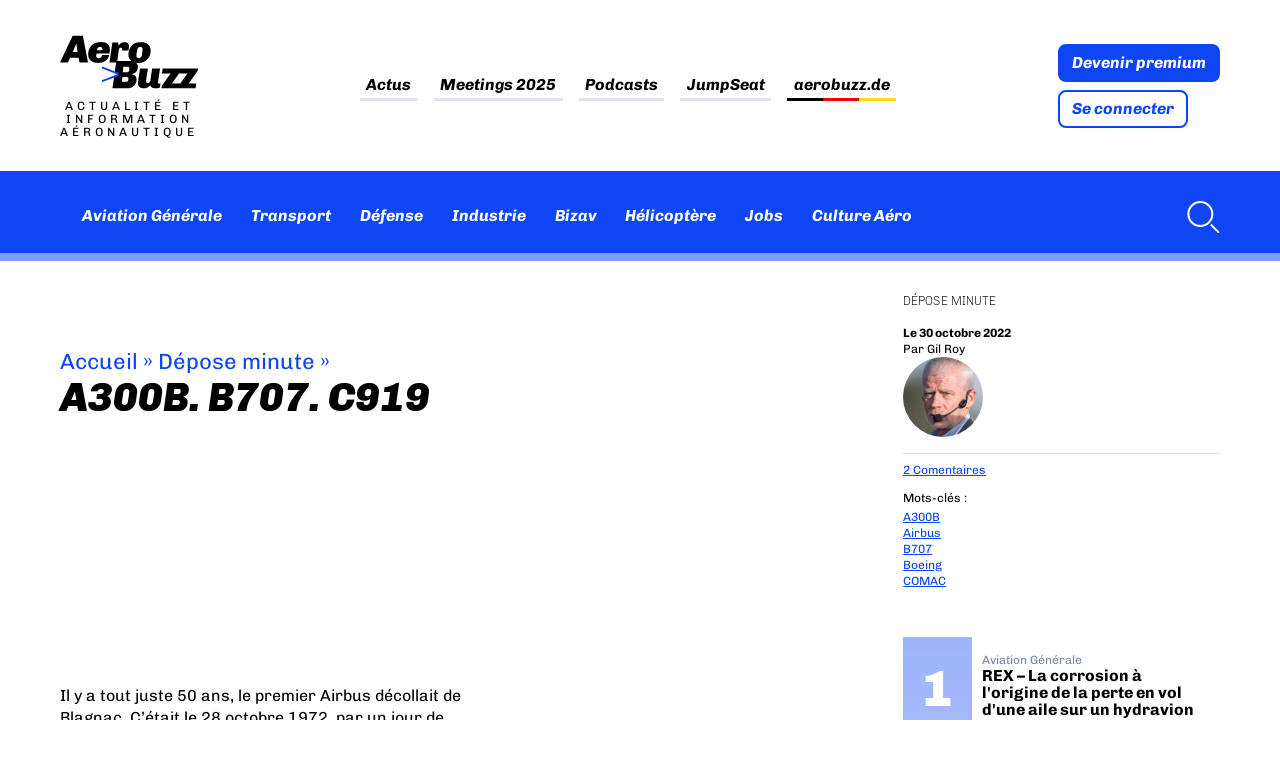

--- FILE ---
content_type: text/html; charset=UTF-8
request_url: https://www.aerobuzz.fr/depose-minute/a300b-b707-c919/
body_size: 44232
content:
<!doctype html>
<html lang="fr-FR" class="no-js">
	<head><meta charset="UTF-8"><script>if(navigator.userAgent.match(/MSIE|Internet Explorer/i)||navigator.userAgent.match(/Trident\/7\..*?rv:11/i)){var href=document.location.href;if(!href.match(/[?&]nowprocket/)){if(href.indexOf("?")==-1){if(href.indexOf("#")==-1){document.location.href=href+"?nowprocket=1"}else{document.location.href=href.replace("#","?nowprocket=1#")}}else{if(href.indexOf("#")==-1){document.location.href=href+"&nowprocket=1"}else{document.location.href=href.replace("#","&nowprocket=1#")}}}}</script><script>(()=>{class RocketLazyLoadScripts{constructor(){this.v="2.0.4",this.userEvents=["keydown","keyup","mousedown","mouseup","mousemove","mouseover","mouseout","touchmove","touchstart","touchend","touchcancel","wheel","click","dblclick","input"],this.attributeEvents=["onblur","onclick","oncontextmenu","ondblclick","onfocus","onmousedown","onmouseenter","onmouseleave","onmousemove","onmouseout","onmouseover","onmouseup","onmousewheel","onscroll","onsubmit"]}async t(){this.i(),this.o(),/iP(ad|hone)/.test(navigator.userAgent)&&this.h(),this.u(),this.l(this),this.m(),this.k(this),this.p(this),this._(),await Promise.all([this.R(),this.L()]),this.lastBreath=Date.now(),this.S(this),this.P(),this.D(),this.O(),this.M(),await this.C(this.delayedScripts.normal),await this.C(this.delayedScripts.defer),await this.C(this.delayedScripts.async),await this.T(),await this.F(),await this.j(),await this.A(),window.dispatchEvent(new Event("rocket-allScriptsLoaded")),this.everythingLoaded=!0,this.lastTouchEnd&&await new Promise(t=>setTimeout(t,500-Date.now()+this.lastTouchEnd)),this.I(),this.H(),this.U(),this.W()}i(){this.CSPIssue=sessionStorage.getItem("rocketCSPIssue"),document.addEventListener("securitypolicyviolation",t=>{this.CSPIssue||"script-src-elem"!==t.violatedDirective||"data"!==t.blockedURI||(this.CSPIssue=!0,sessionStorage.setItem("rocketCSPIssue",!0))},{isRocket:!0})}o(){window.addEventListener("pageshow",t=>{this.persisted=t.persisted,this.realWindowLoadedFired=!0},{isRocket:!0}),window.addEventListener("pagehide",()=>{this.onFirstUserAction=null},{isRocket:!0})}h(){let t;function e(e){t=e}window.addEventListener("touchstart",e,{isRocket:!0}),window.addEventListener("touchend",function i(o){o.changedTouches[0]&&t.changedTouches[0]&&Math.abs(o.changedTouches[0].pageX-t.changedTouches[0].pageX)<10&&Math.abs(o.changedTouches[0].pageY-t.changedTouches[0].pageY)<10&&o.timeStamp-t.timeStamp<200&&(window.removeEventListener("touchstart",e,{isRocket:!0}),window.removeEventListener("touchend",i,{isRocket:!0}),"INPUT"===o.target.tagName&&"text"===o.target.type||(o.target.dispatchEvent(new TouchEvent("touchend",{target:o.target,bubbles:!0})),o.target.dispatchEvent(new MouseEvent("mouseover",{target:o.target,bubbles:!0})),o.target.dispatchEvent(new PointerEvent("click",{target:o.target,bubbles:!0,cancelable:!0,detail:1,clientX:o.changedTouches[0].clientX,clientY:o.changedTouches[0].clientY})),event.preventDefault()))},{isRocket:!0})}q(t){this.userActionTriggered||("mousemove"!==t.type||this.firstMousemoveIgnored?"keyup"===t.type||"mouseover"===t.type||"mouseout"===t.type||(this.userActionTriggered=!0,this.onFirstUserAction&&this.onFirstUserAction()):this.firstMousemoveIgnored=!0),"click"===t.type&&t.preventDefault(),t.stopPropagation(),t.stopImmediatePropagation(),"touchstart"===this.lastEvent&&"touchend"===t.type&&(this.lastTouchEnd=Date.now()),"click"===t.type&&(this.lastTouchEnd=0),this.lastEvent=t.type,t.composedPath&&t.composedPath()[0].getRootNode()instanceof ShadowRoot&&(t.rocketTarget=t.composedPath()[0]),this.savedUserEvents.push(t)}u(){this.savedUserEvents=[],this.userEventHandler=this.q.bind(this),this.userEvents.forEach(t=>window.addEventListener(t,this.userEventHandler,{passive:!1,isRocket:!0})),document.addEventListener("visibilitychange",this.userEventHandler,{isRocket:!0})}U(){this.userEvents.forEach(t=>window.removeEventListener(t,this.userEventHandler,{passive:!1,isRocket:!0})),document.removeEventListener("visibilitychange",this.userEventHandler,{isRocket:!0}),this.savedUserEvents.forEach(t=>{(t.rocketTarget||t.target).dispatchEvent(new window[t.constructor.name](t.type,t))})}m(){const t="return false",e=Array.from(this.attributeEvents,t=>"data-rocket-"+t),i="["+this.attributeEvents.join("],[")+"]",o="[data-rocket-"+this.attributeEvents.join("],[data-rocket-")+"]",s=(e,i,o)=>{o&&o!==t&&(e.setAttribute("data-rocket-"+i,o),e["rocket"+i]=new Function("event",o),e.setAttribute(i,t))};new MutationObserver(t=>{for(const n of t)"attributes"===n.type&&(n.attributeName.startsWith("data-rocket-")||this.everythingLoaded?n.attributeName.startsWith("data-rocket-")&&this.everythingLoaded&&this.N(n.target,n.attributeName.substring(12)):s(n.target,n.attributeName,n.target.getAttribute(n.attributeName))),"childList"===n.type&&n.addedNodes.forEach(t=>{if(t.nodeType===Node.ELEMENT_NODE)if(this.everythingLoaded)for(const i of[t,...t.querySelectorAll(o)])for(const t of i.getAttributeNames())e.includes(t)&&this.N(i,t.substring(12));else for(const e of[t,...t.querySelectorAll(i)])for(const t of e.getAttributeNames())this.attributeEvents.includes(t)&&s(e,t,e.getAttribute(t))})}).observe(document,{subtree:!0,childList:!0,attributeFilter:[...this.attributeEvents,...e]})}I(){this.attributeEvents.forEach(t=>{document.querySelectorAll("[data-rocket-"+t+"]").forEach(e=>{this.N(e,t)})})}N(t,e){const i=t.getAttribute("data-rocket-"+e);i&&(t.setAttribute(e,i),t.removeAttribute("data-rocket-"+e))}k(t){Object.defineProperty(HTMLElement.prototype,"onclick",{get(){return this.rocketonclick||null},set(e){this.rocketonclick=e,this.setAttribute(t.everythingLoaded?"onclick":"data-rocket-onclick","this.rocketonclick(event)")}})}S(t){function e(e,i){let o=e[i];e[i]=null,Object.defineProperty(e,i,{get:()=>o,set(s){t.everythingLoaded?o=s:e["rocket"+i]=o=s}})}e(document,"onreadystatechange"),e(window,"onload"),e(window,"onpageshow");try{Object.defineProperty(document,"readyState",{get:()=>t.rocketReadyState,set(e){t.rocketReadyState=e},configurable:!0}),document.readyState="loading"}catch(t){console.log("WPRocket DJE readyState conflict, bypassing")}}l(t){this.originalAddEventListener=EventTarget.prototype.addEventListener,this.originalRemoveEventListener=EventTarget.prototype.removeEventListener,this.savedEventListeners=[],EventTarget.prototype.addEventListener=function(e,i,o){o&&o.isRocket||!t.B(e,this)&&!t.userEvents.includes(e)||t.B(e,this)&&!t.userActionTriggered||e.startsWith("rocket-")||t.everythingLoaded?t.originalAddEventListener.call(this,e,i,o):(t.savedEventListeners.push({target:this,remove:!1,type:e,func:i,options:o}),"mouseenter"!==e&&"mouseleave"!==e||t.originalAddEventListener.call(this,e,t.savedUserEvents.push,o))},EventTarget.prototype.removeEventListener=function(e,i,o){o&&o.isRocket||!t.B(e,this)&&!t.userEvents.includes(e)||t.B(e,this)&&!t.userActionTriggered||e.startsWith("rocket-")||t.everythingLoaded?t.originalRemoveEventListener.call(this,e,i,o):t.savedEventListeners.push({target:this,remove:!0,type:e,func:i,options:o})}}J(t,e){this.savedEventListeners=this.savedEventListeners.filter(i=>{let o=i.type,s=i.target||window;return e!==o||t!==s||(this.B(o,s)&&(i.type="rocket-"+o),this.$(i),!1)})}H(){EventTarget.prototype.addEventListener=this.originalAddEventListener,EventTarget.prototype.removeEventListener=this.originalRemoveEventListener,this.savedEventListeners.forEach(t=>this.$(t))}$(t){t.remove?this.originalRemoveEventListener.call(t.target,t.type,t.func,t.options):this.originalAddEventListener.call(t.target,t.type,t.func,t.options)}p(t){let e;function i(e){return t.everythingLoaded?e:e.split(" ").map(t=>"load"===t||t.startsWith("load.")?"rocket-jquery-load":t).join(" ")}function o(o){function s(e){const s=o.fn[e];o.fn[e]=o.fn.init.prototype[e]=function(){return this[0]===window&&t.userActionTriggered&&("string"==typeof arguments[0]||arguments[0]instanceof String?arguments[0]=i(arguments[0]):"object"==typeof arguments[0]&&Object.keys(arguments[0]).forEach(t=>{const e=arguments[0][t];delete arguments[0][t],arguments[0][i(t)]=e})),s.apply(this,arguments),this}}if(o&&o.fn&&!t.allJQueries.includes(o)){const e={DOMContentLoaded:[],"rocket-DOMContentLoaded":[]};for(const t in e)document.addEventListener(t,()=>{e[t].forEach(t=>t())},{isRocket:!0});o.fn.ready=o.fn.init.prototype.ready=function(i){function s(){parseInt(o.fn.jquery)>2?setTimeout(()=>i.bind(document)(o)):i.bind(document)(o)}return"function"==typeof i&&(t.realDomReadyFired?!t.userActionTriggered||t.fauxDomReadyFired?s():e["rocket-DOMContentLoaded"].push(s):e.DOMContentLoaded.push(s)),o([])},s("on"),s("one"),s("off"),t.allJQueries.push(o)}e=o}t.allJQueries=[],o(window.jQuery),Object.defineProperty(window,"jQuery",{get:()=>e,set(t){o(t)}})}P(){const t=new Map;document.write=document.writeln=function(e){const i=document.currentScript,o=document.createRange(),s=i.parentElement;let n=t.get(i);void 0===n&&(n=i.nextSibling,t.set(i,n));const c=document.createDocumentFragment();o.setStart(c,0),c.appendChild(o.createContextualFragment(e)),s.insertBefore(c,n)}}async R(){return new Promise(t=>{this.userActionTriggered?t():this.onFirstUserAction=t})}async L(){return new Promise(t=>{document.addEventListener("DOMContentLoaded",()=>{this.realDomReadyFired=!0,t()},{isRocket:!0})})}async j(){return this.realWindowLoadedFired?Promise.resolve():new Promise(t=>{window.addEventListener("load",t,{isRocket:!0})})}M(){this.pendingScripts=[];this.scriptsMutationObserver=new MutationObserver(t=>{for(const e of t)e.addedNodes.forEach(t=>{"SCRIPT"!==t.tagName||t.noModule||t.isWPRocket||this.pendingScripts.push({script:t,promise:new Promise(e=>{const i=()=>{const i=this.pendingScripts.findIndex(e=>e.script===t);i>=0&&this.pendingScripts.splice(i,1),e()};t.addEventListener("load",i,{isRocket:!0}),t.addEventListener("error",i,{isRocket:!0}),setTimeout(i,1e3)})})})}),this.scriptsMutationObserver.observe(document,{childList:!0,subtree:!0})}async F(){await this.X(),this.pendingScripts.length?(await this.pendingScripts[0].promise,await this.F()):this.scriptsMutationObserver.disconnect()}D(){this.delayedScripts={normal:[],async:[],defer:[]},document.querySelectorAll("script[type$=rocketlazyloadscript]").forEach(t=>{t.hasAttribute("data-rocket-src")?t.hasAttribute("async")&&!1!==t.async?this.delayedScripts.async.push(t):t.hasAttribute("defer")&&!1!==t.defer||"module"===t.getAttribute("data-rocket-type")?this.delayedScripts.defer.push(t):this.delayedScripts.normal.push(t):this.delayedScripts.normal.push(t)})}async _(){await this.L();let t=[];document.querySelectorAll("script[type$=rocketlazyloadscript][data-rocket-src]").forEach(e=>{let i=e.getAttribute("data-rocket-src");if(i&&!i.startsWith("data:")){i.startsWith("//")&&(i=location.protocol+i);try{const o=new URL(i).origin;o!==location.origin&&t.push({src:o,crossOrigin:e.crossOrigin||"module"===e.getAttribute("data-rocket-type")})}catch(t){}}}),t=[...new Map(t.map(t=>[JSON.stringify(t),t])).values()],this.Y(t,"preconnect")}async G(t){if(await this.K(),!0!==t.noModule||!("noModule"in HTMLScriptElement.prototype))return new Promise(e=>{let i;function o(){(i||t).setAttribute("data-rocket-status","executed"),e()}try{if(navigator.userAgent.includes("Firefox/")||""===navigator.vendor||this.CSPIssue)i=document.createElement("script"),[...t.attributes].forEach(t=>{let e=t.nodeName;"type"!==e&&("data-rocket-type"===e&&(e="type"),"data-rocket-src"===e&&(e="src"),i.setAttribute(e,t.nodeValue))}),t.text&&(i.text=t.text),t.nonce&&(i.nonce=t.nonce),i.hasAttribute("src")?(i.addEventListener("load",o,{isRocket:!0}),i.addEventListener("error",()=>{i.setAttribute("data-rocket-status","failed-network"),e()},{isRocket:!0}),setTimeout(()=>{i.isConnected||e()},1)):(i.text=t.text,o()),i.isWPRocket=!0,t.parentNode.replaceChild(i,t);else{const i=t.getAttribute("data-rocket-type"),s=t.getAttribute("data-rocket-src");i?(t.type=i,t.removeAttribute("data-rocket-type")):t.removeAttribute("type"),t.addEventListener("load",o,{isRocket:!0}),t.addEventListener("error",i=>{this.CSPIssue&&i.target.src.startsWith("data:")?(console.log("WPRocket: CSP fallback activated"),t.removeAttribute("src"),this.G(t).then(e)):(t.setAttribute("data-rocket-status","failed-network"),e())},{isRocket:!0}),s?(t.fetchPriority="high",t.removeAttribute("data-rocket-src"),t.src=s):t.src="data:text/javascript;base64,"+window.btoa(unescape(encodeURIComponent(t.text)))}}catch(i){t.setAttribute("data-rocket-status","failed-transform"),e()}});t.setAttribute("data-rocket-status","skipped")}async C(t){const e=t.shift();return e?(e.isConnected&&await this.G(e),this.C(t)):Promise.resolve()}O(){this.Y([...this.delayedScripts.normal,...this.delayedScripts.defer,...this.delayedScripts.async],"preload")}Y(t,e){this.trash=this.trash||[];let i=!0;var o=document.createDocumentFragment();t.forEach(t=>{const s=t.getAttribute&&t.getAttribute("data-rocket-src")||t.src;if(s&&!s.startsWith("data:")){const n=document.createElement("link");n.href=s,n.rel=e,"preconnect"!==e&&(n.as="script",n.fetchPriority=i?"high":"low"),t.getAttribute&&"module"===t.getAttribute("data-rocket-type")&&(n.crossOrigin=!0),t.crossOrigin&&(n.crossOrigin=t.crossOrigin),t.integrity&&(n.integrity=t.integrity),t.nonce&&(n.nonce=t.nonce),o.appendChild(n),this.trash.push(n),i=!1}}),document.head.appendChild(o)}W(){this.trash.forEach(t=>t.remove())}async T(){try{document.readyState="interactive"}catch(t){}this.fauxDomReadyFired=!0;try{await this.K(),this.J(document,"readystatechange"),document.dispatchEvent(new Event("rocket-readystatechange")),await this.K(),document.rocketonreadystatechange&&document.rocketonreadystatechange(),await this.K(),this.J(document,"DOMContentLoaded"),document.dispatchEvent(new Event("rocket-DOMContentLoaded")),await this.K(),this.J(window,"DOMContentLoaded"),window.dispatchEvent(new Event("rocket-DOMContentLoaded"))}catch(t){console.error(t)}}async A(){try{document.readyState="complete"}catch(t){}try{await this.K(),this.J(document,"readystatechange"),document.dispatchEvent(new Event("rocket-readystatechange")),await this.K(),document.rocketonreadystatechange&&document.rocketonreadystatechange(),await this.K(),this.J(window,"load"),window.dispatchEvent(new Event("rocket-load")),await this.K(),window.rocketonload&&window.rocketonload(),await this.K(),this.allJQueries.forEach(t=>t(window).trigger("rocket-jquery-load")),await this.K(),this.J(window,"pageshow");const t=new Event("rocket-pageshow");t.persisted=this.persisted,window.dispatchEvent(t),await this.K(),window.rocketonpageshow&&window.rocketonpageshow({persisted:this.persisted})}catch(t){console.error(t)}}async K(){Date.now()-this.lastBreath>45&&(await this.X(),this.lastBreath=Date.now())}async X(){return document.hidden?new Promise(t=>setTimeout(t)):new Promise(t=>requestAnimationFrame(t))}B(t,e){return e===document&&"readystatechange"===t||(e===document&&"DOMContentLoaded"===t||(e===window&&"DOMContentLoaded"===t||(e===window&&"load"===t||e===window&&"pageshow"===t)))}static run(){(new RocketLazyLoadScripts).t()}}RocketLazyLoadScripts.run()})();</script>
		
		<title>A300B. B707. C919 - Aerobuzz : Aerobuzz</title>
<style id="rocket-critical-css">#jp-relatedposts{display:none;padding-top:1em;margin:1em 0;position:relative;clear:both}.jp-relatedposts:after{content:'';display:block;clear:both}#jp-relatedposts h3.jp-relatedposts-headline{margin:0 0 1em 0;display:inline-block;float:left;font-size:9pt;font-weight:bold;font-family:inherit}#jp-relatedposts h3.jp-relatedposts-headline em:before{content:"";display:block;width:100%;min-width:30px;border-top:1px solid #dcdcde;border-top:1px solid rgba(0,0,0,.2);margin-bottom:1em}#jp-relatedposts h3.jp-relatedposts-headline em{font-style:normal;font-weight:bold}:root{--swiper-theme-color:#007aff}.jp-carousel-overlay .swiper-container{margin-left:auto;margin-right:auto;position:relative;overflow:hidden;list-style:none;padding:0;z-index:1}.jp-carousel-overlay .swiper-wrapper{position:relative;width:100%;height:100%;z-index:1;display:flex;box-sizing:content-box}.jp-carousel-overlay .swiper-wrapper{transform:translate3d(0px,0,0)}:root{--swiper-navigation-size:44px}.jp-carousel-overlay .swiper-button-prev,.jp-carousel-overlay .swiper-button-next{position:absolute;top:50%;width:calc(var(--swiper-navigation-size) / 44 * 27);height:var(--swiper-navigation-size);margin-top:calc(0px - (var(--swiper-navigation-size) / 2));z-index:10;display:flex;align-items:center;justify-content:center;color:var(--swiper-navigation-color, var( --swiper-theme-color ) )}.jp-carousel-overlay .swiper-button-prev:after,.jp-carousel-overlay .swiper-button-next:after{font-family:swiper-icons;font-size:var(--swiper-navigation-size);text-transform:none!important;letter-spacing:0;text-transform:none;font-variant:initial;line-height:1}.jp-carousel-overlay .swiper-button-prev{left:10px;right:auto}.jp-carousel-overlay .swiper-button-prev:after{content:'prev'}.jp-carousel-overlay .swiper-button-next{right:10px;left:auto}.jp-carousel-overlay .swiper-button-next:after{content:'next'}.jp-carousel-overlay .swiper-pagination{position:absolute;text-align:center;transform:translate3d(0,0,0);z-index:10}:root{--jp-carousel-primary-color:#fff;--jp-carousel-primary-subtle-color:#999;--jp-carousel-bg-color:#000;--jp-carousel-bg-faded-color:#222;--jp-carousel-border-color:#3a3a3a}.jp-carousel-overlay .swiper-button-prev,.jp-carousel-overlay .swiper-button-next{background-image:none}.jp-carousel-wrap *{line-height:inherit}.jp-carousel-wrap.swiper-container{height:auto;width:100vw}.jp-carousel-overlay .swiper-button-prev,.jp-carousel-overlay .swiper-button-next{opacity:0.5;height:initial;width:initial;padding:20px 40px;background-image:none}.jp-carousel-overlay .swiper-button-next:after,.jp-carousel-overlay .swiper-button-prev:after{content:none}.jp-carousel-overlay .swiper-button-prev svg,.jp-carousel-overlay .swiper-button-next svg{height:30px;width:28px;background:var(--jp-carousel-bg-color);border-radius:4px}.jp-carousel-overlay{font-family:'Helvetica Neue',sans-serif!important;z-index:2147483647;overflow-x:hidden;overflow-y:auto;direction:ltr;position:fixed;top:0;right:0;bottom:0;left:0;background:var(--jp-carousel-bg-color)}.jp-carousel-overlay *{box-sizing:border-box}.jp-carousel-overlay h2:before,.jp-carousel-overlay h3:before{content:none;display:none}.jp-carousel-overlay .swiper-container .swiper-button-prev{left:0;right:auto}.jp-carousel-overlay .swiper-container .swiper-button-next{right:0;left:auto}.jp-carousel-container{display:grid;grid-template-rows:1fr 64px;height:100%}.jp-carousel-info{display:flex;flex-direction:column;text-align:left!important;-webkit-font-smoothing:subpixel-antialiased!important;z-index:100;background-color:var(--jp-carousel-bg-color);opacity:1}.jp-carousel-info-footer{position:relative;background-color:var(--jp-carousel-bg-color);height:64px;display:flex;align-items:center;justify-content:space-between;width:100vw}.jp-carousel-info-extra{display:none;background-color:var(--jp-carousel-bg-color);padding:35px;width:100vw;border-top:1px solid var(--jp-carousel-bg-faded-color)}.jp-carousel-title-and-caption{margin-bottom:15px}.jp-carousel-photo-info{left:0!important;width:100%!important}.jp-carousel-comments-wrapper{padding:0;width:100%!important;display:none}.jp-carousel-close-hint{letter-spacing:0!important;position:fixed;top:20px;right:30px;padding:10px;text-align:right;width:45px;height:45px;z-index:15;color:var(--jp-carousel-primary-color)}.jp-carousel-close-hint svg{padding:3px 2px;background:var(--jp-carousel-bg-color);border-radius:4px}.jp-carousel-pagination-container{flex:1;margin:0 15px 0 35px}.jp-swiper-pagination,.jp-carousel-pagination{color:var(--jp-carousel-primary-color);font-size:15px;font-weight:normal;white-space:nowrap;display:none;position:static!important}.jp-carousel-pagination-container .swiper-pagination{text-align:left;line-height:8px}.jp-carousel-pagination{padding-left:5px}.jp-carousel-info-footer .jp-carousel-photo-title-container{flex-basis:50vw;flex:4;justify-content:center;overflow:hidden;margin:0}.jp-carousel-photo-title,.jp-carousel-photo-caption{background:none!important;border:none!important;display:inline-block;font:normal 20px/1.3em 'Helvetica Neue',sans-serif;line-height:normal;letter-spacing:0!important;margin:0 0 10px 0;padding:0;overflow:hidden;text-shadow:none!important;text-transform:none!important;color:var(--jp-carousel-primary-color)}.jp-carousel-info-footer .jp-carousel-photo-caption{text-align:center;font-size:15px;white-space:nowrap;color:var(--jp-carousel-primary-subtle-color);margin:0;text-overflow:ellipsis}.jp-carousel-photo-title{font-size:32px;margin-bottom:2px}.jp-carousel-photo-description{color:var(--jp-carousel-primary-subtle-color);font-size:16px;margin:25px 0;width:100%}.jp-carousel-photo-description{overflow:hidden;overflow-wrap:break-word}.jp-carousel-caption{font-size:14px;font-weight:normal;margin:0}.jp-carousel-image-meta{color:var(--jp-carousel-primary-color);font-size:13px;font:12px/1.4 'Helvetica Neue',sans-serif!important;width:100%;display:none}.jp-carousel-image-meta ul{margin:0!important;padding:0!important;list-style:none!important}a.jp-carousel-image-download{display:inline-block;clear:both;color:var(--jp-carousel-primary-subtle-color);line-height:1;font-weight:400;font-size:14px;text-decoration:none}a.jp-carousel-image-download svg{display:inline-block;vertical-align:middle;margin:0 3px;padding-bottom:2px}#jp-carousel-loading-overlay{display:none;position:fixed;top:0;bottom:0;left:0;right:0}#jp-carousel-loading-wrapper{display:flex;align-items:center;justify-content:center;height:100vh;width:100vw}#jp-carousel-library-loading,#jp-carousel-library-loading:after{border-radius:50%;width:40px;height:40px}#jp-carousel-library-loading{float:left;margin:22px 0 0 10px;font-size:10px;position:relative;text-indent:-9999em;border-top:8px solid rgba(255,255,255,0.2);border-right:8px solid rgba(255,255,255,0.2);border-bottom:8px solid rgba(255,255,255,0.2);border-left:8px solid var(--jp-carousel-primary-color);-webkit-transform:translateZ(0);-ms-transform:translateZ(0);transform:translateZ(0);-webkit-animation:load8 1.1s infinite linear;animation:load8 1.1s infinite linear}@-webkit-keyframes load8{0%{-webkit-transform:rotate(0deg);transform:rotate(0deg)}100%{-webkit-transform:rotate(360deg);transform:rotate(360deg)}}@keyframes load8{0%{-webkit-transform:rotate(0deg);transform:rotate(0deg)}100%{-webkit-transform:rotate(360deg);transform:rotate(360deg)}}.jp-carousel-info-content-wrapper{max-width:800px;margin:auto}.jp-carousel-photo-icons-container{flex:1;display:block;text-align:right;margin:0 20px 0 30px;white-space:nowrap}.jp-carousel-icon-btn{padding:16px;text-decoration:none;border:none;background:none;display:inline-block;height:64px}.jp-carousel-icon{border:none;display:inline-block;line-height:0;font-weight:400;font-style:normal;border-radius:4px;width:31px;padding:4px 3px 3px}.jp-carousel-icon svg{display:inline-block}.jp-carousel-overlay rect{fill:var(--jp-carousel-primary-color)}@media only screen and (max-width:760px){.jp-carousel-overlay .swiper-container .swiper-button-next,.jp-carousel-overlay .swiper-container .swiper-button-prev{display:none!important}.jp-carousel-image-meta{float:none!important;width:100%!important;-moz-box-sizing:border-box;-webkit-box-sizing:border-box;box-sizing:border-box;margin-left:0}.jp-carousel-close-hint{font-size:26px!important;position:fixed!important;top:10px;right:10px}.jp-carousel-wrap{background-color:var(--jp-carousel-bg-color)}.jp-carousel-caption{overflow:visible!important}.jp-carousel-info-footer .jp-carousel-photo-title-container{display:none}.jp-carousel-photo-icons-container{margin:0 10px 0 0;white-space:nowrap}.jp-carousel-icon-btn{padding-left:20px}.jp-carousel-pagination{padding-left:5px}.jp-carousel-pagination-container{margin-left:25px}}ul{box-sizing:border-box}:root{--wp--preset--font-size--normal:16px;--wp--preset--font-size--huge:42px}:root{--iump-primary-text-color:#1a2538;--iump-second-text-color:rgba(125,138,157,1.0);--iump-thrid-text-color:#686b8f;--iump-forth-text-color:rgba(108,119,135,1.0);--iump-main-background-color:#f4f7fd;--iump-green-color:#37caca;--iump-blue-color:#2196f3;--iump-blue-light-dark-color:#0d8aee;--iump-blue-darker-color:#0b64f5;--iump-light-blue-color:#ecf3fb;--iump-superlight-blue-color:rgba(236,243,251, 0.28);--iump-blue-border-color:#e0eafe;--iump-blue-second-border-color:#e2e8f9;--iump-gray-color:#ced4de;--iump-main-orange:#F5B11D;--iump-primary-font:Poppins,Century Gothic,CenturyGothic,sans-serif}article,aside,header,main,nav,section{display:block}html{font-family:sans-serif;-ms-text-size-adjust:100%;-webkit-text-size-adjust:100%}body{margin:0}a{background:transparent}h1{font-size:2em;margin:0.67em 0}strong{font-weight:bold}img{border:0}svg:not(:root){overflow:hidden}input,textarea{font-family:inherit;font-size:100%;margin:0}input{line-height:normal}input[type="checkbox"]{box-sizing:border-box;padding:0}input::-moz-focus-inner{border:0;padding:0}textarea{overflow:auto;vertical-align:top} *,*:after,*:before{-moz-box-sizing:border-box;box-sizing:border-box;-webkit-font-smoothing:antialiased;font-smoothing:antialiased;text-rendering:optimizeLegibility}body{margin:0;font:400 16px/1.4 "Chivo",Helvetica,Arial,sans-serif;color:#000;accent-color:#0e46f3}.clear{*zoom:1}.clear:before,.clear:after{content:" ";display:table}.clear:after{clear:both}img{max-width:100%;vertical-align:bottom}a{color:inherit;text-decoration:none}ul{padding:0}.btn{display:block;width:fit-content;padding:.5625rem .75rem;color:#fff;line-height:1;font-weight:bold;font-style:italic;border:2px solid #0e46f3;border-radius:8px;background:#0e46f3}.btn+.btn{margin-top:.5rem}.btn.btn-light{color:#0e46f3;background:#fff}.suns{position:relative;width:fit-content;max-width:72.5rem;margin:0 auto;text-align:center}.ban_6_logos{grid-area:sidebar-banner;position:relative;display:flex;flex-wrap:wrap;justify-content:space-evenly;align-items:center;width:100%;max-width:72.5rem;margin:0 auto 3rem;padding:.5rem 2.5%;text-align:center;border:1px solid #dee3f1}.ban_6_logos::before{content:"Les partenaires d'Aerobuzz";position:absolute;top:-1rem;left:0;display:block;color:#7a86ab;font-size:10px;text-align:left;text-transform:uppercase;letter-spacing:3.33px}.ban_6_logos .suns{width:11rem;height:7.4rem;margin-bottom:.5rem;padding:0}.wrapper{max-width:72.5rem;width:95%;margin:0 auto;position:relative}[data-area=main]{grid-area:main}[data-area=secondary]{grid-area:secondary}[data-area=aside]{grid-area:aside}.sidebar>div{margin-bottom:4.4rem}@media screen and (max-width:55rem){#abz_row_premium .abz_premium_newsletter_description{grid-area:nl}}.header{position:sticky;top:-11rem;margin-bottom:2rem;z-index:20}.header .nav ul{display:flex;flex-wrap:wrap;padding:0;list-style:none}.header .nav ul li+li{margin-left:1rem}.header .nav ul a{padding:.4rem;font-weight:bold;font-style:italic;color:inherit}.header .nav-search{margin-left:auto}.header .progress-container{position:relative;display:none;width:100%;height:8px;margin-top:-8px;background:hsla(0,0%,100%,.46)}body.single-post .header .progress-container{display:block}.header .progress-bar{width:0%;height:8px;background:#0e46f3}.header .nav-search a{display:flex;align-items:center}.header .nav-search svg{margin-left:.5rem;fill:#fff}.header_top-part{background:var(--wpr-bg-e8ecfbb2-413a-4f64-94f2-f7079a2a8cd1) calc((100% - 1160px)/2 + 12.8rem) -9.7rem no-repeat;background-size:40rem}.header_top-part .wrapper{padding:2rem 0;display:flex;justify-content:space-between;align-items:center}.header_top-part .logo{display:flex;flex-direction:column;width:min-content}.header_top-part .logo img{height:60px}.header_top-part .site_tagline{max-width:fit-content;margin-top:.5rem;font-size:.75rem;text-align:center;letter-spacing:4px;text-transform:uppercase;line-height:1.15}.header_top-part .nav{color:#000}.header_top-part .nav ul{justify-content:center}.header_top-part .nav li+li{margin-left:1.875rem}.header_top-part .nav a{padding:.2rem 0;background-image:linear-gradient(to right,#dee3f1,#dee3f1);background-size:100% 3px;background-repeat:no-repeat;background-position:bottom}.header_top-part .nav .flag_link_de a{background-size:100% 3px;background-repeat:no-repeat;background-position:bottom;background-image:linear-gradient(to right,black 33%,#ee0000 33%,#ee0000 66%,#ffd900 66%)}.header_bottom-part{display:flex;min-height:5.625rem;height:clamp(80px,5.625rem,100px);color:#fff;background-color:#0e46f3}.header_bottom-part .wrapper{display:flex;align-items:center}.header_bottom-part .nav{display:flex;align-items:center}.header_bottom-part .logo_site{width:0rem;margin-right:1rem}.mobile_menu{display:none}.menu-button-container,#menu-toggle{display:none}.desktop-only{display:initial}@media screen and (max-width:60rem){.header .desktop-only{display:none}.menu-button-container{display:block;height:18px;width:30px;margin-top:.5rem;flex-direction:column;justify-content:center;align-items:center}.menu-button,.menu-button::before,.menu-button::after{position:absolute;display:block;height:4px;width:30px;background-color:#fff;border-radius:2px}.menu-button::before{content:"";margin-top:-8px}.menu-button::after{content:"";margin-top:8px}.mobile_menu{position:absolute;top:140%;display:none;width:100vw;margin:0 -2.61%;background:#0e46f3}.mobile_menu ul{margin:0;list-style:none}.mobile_menu ul li{padding:.5rem 1rem;border-bottom:1px solid hsla(0,0%,100%,.1)}.header_bottom-part{min-height:0;padding:1rem 0}.header_bottom-part .wrapper{justify-content:space-between;align-items:center}}@media screen and (max-width:46rem){.header{top:-4.16rem}.header .site_tagline{display:none}.header .header_top-part .nav{display:none}.header .header_top-part .nav ul{margin-top:0;flex-direction:column;align-items:flex-start}.header .header_top-part .nav ul li,.header .header_top-part .nav ul li+li{margin-left:0;padding:.5rem 0}.header .abz_connexion{display:flex;align-items:flex-end}.header .abz_connexion .btn{font-size:.75rem}.header .abz_connexion .btn+.btn{margin-left:.5rem}.header_top-part .wrapper{padding:.2rem 0}.header_top-part .logo img{max-width:8rem}.header_bottom-part .wrapper{justify-content:space-between;align-items:center}}.home article.type-post .entry-title{grid-area:title;margin:0}.home article.type-post .img_une,.home article.type-post .tag{grid-area:img}.home article.type-post .introduction{grid-area:excerpt}.home article.type-post .abz_meta{grid-area:meta}.single-post article{display:grid;grid-template-areas:"titre titre titre" "sidebar-titre sidebar-titre sidebar-titre" "sidebar-banner sidebar-banner sidebar-banner" "sidebar-meta sidebar-meta sidebar-meta" "main main main" "locker locker locker" "comment comment comment" "sidebar sidebar sidebar";grid-template-columns:1fr;gap:1rem 0}.single-post article .post-intro{grid-area:titre;margin:1rem 0}.single-post article .post-meta-content{grid-area:sidebar-meta;grid-template-columns:2fr 1fr}.single-post article .post-main-content{grid-area:main}.single-post article .sidebar{grid-area:sidebar}.single-post article .comments{grid-area:comment}.single-post article .locker_article{grid-area:locker}.ariane{font-size:1.375rem;color:#0e46f3}.ariane a{color:inherit}.ariane .arbo{margin-bottom:0}.ariane .breadcrumb_last{display:none}.post-intro{margin:2rem 0 4rem}.post-intro .post-title{margin-bottom:0}.post-title{margin-top:0}.post-meta-content{font-size:.75rem}.post-meta-content .date{display:block;margin-top:1rem;font-weight:bold}.listing_news .abz_meta,.listing_topnews .abz_meta{grid-area:meta}article .tag{text-transform:uppercase;font-weight:300}.img_une{position:relative;display:flex;justify-content:center;width:100%}.img_une img{width:100%;max-height:20rem;object-fit:cover}body.single-post article.type-post .img_une img{max-height:none}.comment-form label{display:inline-block;min-width:6.5rem;margin-right:1rem}.comment-form textarea{display:block;width:100%;margin:.5rem 0;padding:.5rem;border:1px solid #7a86ab;background-color:rgba(222,227,241,.25)}.category_articles .sidebar{grid-area:sidebar}.category_articles .category_tags{grid-area:tags;align-self:flex-start;display:-webkit-box;-webkit-line-clamp:24;-webkit-box-orient:vertical;overflow:hidden}.category_articles .large-news{grid-area:top-post;margin-bottom:1rem}.category_articles .second_posts{grid-area:posts;grid-row:auto;align-self:flex-start}.category_articles .second-news .img_une{grid-area:img;min-height:9rem;background-color:#dee3f1}.category_articles .low_posts{grid-area:low_posts;grid-row:auto;display:grid;grid-template-rows:auto;grid-template-columns:1fr 1fr;gap:2rem}.category_articles .pagination{grid-area:pagination;height:fit-content}@media screen and (max-width:66.25rem){.single-post article .post-meta-content{display:grid;gap:.1rem 1rem;grid-template-areas:"meta avatar" "meta avatar" "meta avatar" "meta avatar" "meta avatar" "meta avatar" "meta avatar";grid-template-columns:auto min-content;grid-auto-rows:min-content}.single-post article .post-meta-content>*{grid-area:meta;grid-row:auto;display:inline-block;margin:0;padding:0}.single-post article .post-meta-content .author{grid-area:avatar}}@media screen and (min-width:50rem){.single-post article{gap:1rem clamp(.5rem,2vw,3rem);grid-template-columns:minmax(37.7rem,4fr) 2fr;grid-template-areas:"titre titre" "sidebar-banner sidebar-banner" "sidebar-meta sidebar-meta" "main sidebar" "comment sidebar"}.single-post article .post-intro{margin:2rem 0 4rem}.single-post article.article_open{grid-template-rows:1fr min-content auto}.single-post article .mega-banner{grid-area:sidebar-banner;margin:-3rem auto 1rem}}@media screen and (min-width:66.25rem){.single-post article{grid-template-areas:"titre titre sidebar-titre" "sidebar-banner sidebar-banner sidebar-banner" "sidebar-meta main sidebar" "comment comment sidebar";grid-template-columns:10rem auto 18.75rem;grid-template-columns:1fr minmax(37.7rem,4fr) 2fr}}@font-face{font-family:"Chivo";src:url("/wp-content/themes/aerobuzz_4/fonts/Chivo-Light.ttf");font-weight:300;font-style:normal;font-display:swap}@font-face{font-family:"Chivo";src:url("/wp-content/themes/aerobuzz_4/fonts/Chivo-LightItalic.ttf");font-weight:300;font-style:italic;font-display:swap}@font-face{font-family:"Chivo";src:url("/wp-content/themes/aerobuzz_4/fonts/Chivo-Regular.ttf");font-weight:normal;font-style:normal;font-display:swap}@font-face{font-family:"Chivo";src:url("/wp-content/themes/aerobuzz_4/fonts/Chivo-Italic.ttf");font-weight:normal;font-style:italic;font-display:swap}@font-face{font-family:"Chivo";src:url("/wp-content/themes/aerobuzz_4/fonts/Chivo-Bold.ttf");font-weight:bold;font-style:normal;font-display:swap}@font-face{font-family:"Chivo";src:url("/wp-content/themes/aerobuzz_4/fonts/Chivo-BoldItalic.ttf");font-weight:bold;font-style:italic;font-display:swap}@font-face{font-family:"Chivo";src:url("/wp-content/themes/aerobuzz_4/fonts/Chivo-Black.ttf");font-weight:900;font-style:normal;font-display:swap}@font-face{font-family:"Chivo";src:url("/wp-content/themes/aerobuzz_4/fonts/Chivo-BlackItalic.ttf");font-weight:900;font-style:italic;font-display:swap}h1{font-size:2.5rem;font-weight:900;font-style:italic;line-height:1}h2{font-size:1.375rem}@media (prefers-color-scheme:dark){body{color:#fff;background:#1d1d1d}.header .nav,.header .nav ul,.header .nav ul a{color:#e4e4e4}}::-webkit-selection{background:#04a4cc;color:#fff;text-shadow:none}.mailpoet_form_loading{display:none;text-align:center;width:30px}.mailpoet_form_loading>span{animation:mailpoet-bouncedelay 1.4s infinite ease-in-out both;background-color:#5b5b5b;border-radius:100%;display:inline-block;height:5px;width:5px}.mailpoet_form_loading .mailpoet_bounce1{animation-delay:-0.32s}.mailpoet_form_loading .mailpoet_bounce2{animation-delay:-0.16s;margin:0 7px}@keyframes mailpoet-bouncedelay{0%,80%,100%{transform:scale(0)}40%{transform:scale(1)}}.mailpoet_form_popup_overlay{background-color:#000;display:none;height:100%;left:0;margin:0;max-width:100%!important;opacity:.7;position:fixed;top:0;width:100%!important;z-index:100000}</style>

        <link href="https://www.aerobuzz.fr/wp-content/themes/aerobuzz_4/img/icons/favicon.ico" rel="shortcut icon">
        <link href="https://www.aerobuzz.fr/wp-content/themes/aerobuzz_4/img/icons/touch.png" rel="apple-touch-icon-precomposed">

		<meta http-equiv="X-UA-Compatible" content="IE=edge,chrome=1">
		<meta name="viewport" content="width=device-width, initial-scale=1.0">
		<meta name="description" content="Actualité et information aéronautique">

		<meta name='robots' content='index, follow, max-image-preview:large, max-snippet:-1, max-video-preview:-1' />
<!-- Google tag (gtag.js) consent mode dataLayer added by Site Kit -->
<script type="rocketlazyloadscript" data-rocket-type="text/javascript" id="google_gtagjs-js-consent-mode-data-layer">
/* <![CDATA[ */
window.dataLayer = window.dataLayer || [];function gtag(){dataLayer.push(arguments);}
gtag('consent', 'default', {"ad_personalization":"denied","ad_storage":"denied","ad_user_data":"denied","analytics_storage":"denied","functionality_storage":"denied","security_storage":"denied","personalization_storage":"denied","region":["AT","BE","BG","CH","CY","CZ","DE","DK","EE","ES","FI","FR","GB","GR","HR","HU","IE","IS","IT","LI","LT","LU","LV","MT","NL","NO","PL","PT","RO","SE","SI","SK"],"wait_for_update":500});
window._googlesitekitConsentCategoryMap = {"statistics":["analytics_storage"],"marketing":["ad_storage","ad_user_data","ad_personalization"],"functional":["functionality_storage","security_storage"],"preferences":["personalization_storage"]};
window._googlesitekitConsents = {"ad_personalization":"denied","ad_storage":"denied","ad_user_data":"denied","analytics_storage":"denied","functionality_storage":"denied","security_storage":"denied","personalization_storage":"denied","region":["AT","BE","BG","CH","CY","CZ","DE","DK","EE","ES","FI","FR","GB","GR","HR","HU","IE","IS","IT","LI","LT","LU","LV","MT","NL","NO","PL","PT","RO","SE","SI","SK"],"wait_for_update":500};
/* ]]> */
</script>
<!-- End Google tag (gtag.js) consent mode dataLayer added by Site Kit -->

	<!-- This site is optimized with the Yoast SEO plugin v26.8 - https://yoast.com/product/yoast-seo-wordpress/ -->
	<title>A300B. B707. C919 - Aerobuzz</title>
	<link rel="canonical" href="https://www.aerobuzz.fr/depose-minute/a300b-b707-c919/" />
	<meta property="og:locale" content="fr_FR" />
	<meta property="og:type" content="article" />
	<meta property="og:title" content="A300B. B707. C919 - Aerobuzz" />
	<meta property="og:description" content="Il y a tout juste 50 ans, le premier Airbus décollait de Blagnac. C’était le 28 octobre 1972, par un jour de Vent d’Autan. En fin de cette semaine, l’avionneur européen a rappelé l’évènement, plus qu’il n’a fêté cet anniversaire. En juin 2019, Airbus avait mis le paquet, pour commémorer le cinquantenaire de sa création." />
	<meta property="og:url" content="https://www.aerobuzz.fr/depose-minute/a300b-b707-c919/" />
	<meta property="og:site_name" content="Aerobuzz" />
	<meta property="article:publisher" content="https://facebook.com/aerobuzz" />
	<meta property="article:published_time" content="2022-10-30T07:30:00+00:00" />
	<meta property="article:modified_time" content="2022-10-30T07:52:56+00:00" />
	<meta property="og:image" content="https://www.aerobuzz.fr/wp-content/uploads/2021/09/Gil-e1632842281966.png" />
	<meta name="author" content="Gil Roy" />
	<script type="application/ld+json" class="yoast-schema-graph">{"@context":"https://schema.org","@graph":[{"@type":"Article","@id":"https://www.aerobuzz.fr/depose-minute/a300b-b707-c919/#article","isPartOf":{"@id":"https://www.aerobuzz.fr/depose-minute/a300b-b707-c919/"},"author":{"name":"Gil Roy","@id":"https://www.aerobuzz.fr/#/schema/person/e716912de5ada3a782bca0249ea2b086"},"headline":"A300B. B707. C919","datePublished":"2022-10-30T07:30:00+00:00","dateModified":"2022-10-30T07:52:56+00:00","mainEntityOfPage":{"@id":"https://www.aerobuzz.fr/depose-minute/a300b-b707-c919/"},"wordCount":654,"commentCount":2,"publisher":{"@id":"https://www.aerobuzz.fr/#organization"},"image":{"@id":"https://www.aerobuzz.fr/depose-minute/a300b-b707-c919/#primaryimage"},"thumbnailUrl":"https://www.aerobuzz.fr/wp-content/uploads/2021/09/Gil-e1632842281966.png","keywords":["A300B","Airbus","B707","Boeing","COMAC"],"articleSection":["Dépose minute"],"inLanguage":"fr-FR","potentialAction":[{"@type":"CommentAction","name":"Comment","target":["https://www.aerobuzz.fr/depose-minute/a300b-b707-c919/#respond"]}]},{"@type":"WebPage","@id":"https://www.aerobuzz.fr/depose-minute/a300b-b707-c919/","url":"https://www.aerobuzz.fr/depose-minute/a300b-b707-c919/","name":"A300B. B707. C919 - Aerobuzz","isPartOf":{"@id":"https://www.aerobuzz.fr/#website"},"primaryImageOfPage":{"@id":"https://www.aerobuzz.fr/depose-minute/a300b-b707-c919/#primaryimage"},"image":{"@id":"https://www.aerobuzz.fr/depose-minute/a300b-b707-c919/#primaryimage"},"thumbnailUrl":"https://www.aerobuzz.fr/wp-content/uploads/2021/09/Gil-e1632842281966.png","datePublished":"2022-10-30T07:30:00+00:00","dateModified":"2022-10-30T07:52:56+00:00","breadcrumb":{"@id":"https://www.aerobuzz.fr/depose-minute/a300b-b707-c919/#breadcrumb"},"inLanguage":"fr-FR","potentialAction":[{"@type":"ReadAction","target":["https://www.aerobuzz.fr/depose-minute/a300b-b707-c919/"]}]},{"@type":"ImageObject","inLanguage":"fr-FR","@id":"https://www.aerobuzz.fr/depose-minute/a300b-b707-c919/#primaryimage","url":"https://www.aerobuzz.fr/wp-content/uploads/2021/09/Gil-e1632842281966.png","contentUrl":"https://www.aerobuzz.fr/wp-content/uploads/2021/09/Gil-e1632842281966.png","width":399,"height":498,"caption":"© Vincent / Aerobuzz.fr"},{"@type":"BreadcrumbList","@id":"https://www.aerobuzz.fr/depose-minute/a300b-b707-c919/#breadcrumb","itemListElement":[{"@type":"ListItem","position":1,"name":"Accueil","item":"https://www.aerobuzz.fr/"},{"@type":"ListItem","position":2,"name":"Dépose minute","item":"https://www.aerobuzz.fr/category/depose-minute/"},{"@type":"ListItem","position":3,"name":"A300B. B707. C919"}]},{"@type":"WebSite","@id":"https://www.aerobuzz.fr/#website","url":"https://www.aerobuzz.fr/","name":"Aerobuzz.fr","description":"Actualité et information aéronautique","publisher":{"@id":"https://www.aerobuzz.fr/#organization"},"alternateName":"Aerobuzz","potentialAction":[{"@type":"SearchAction","target":{"@type":"EntryPoint","urlTemplate":"https://www.aerobuzz.fr/?s={search_term_string}"},"query-input":{"@type":"PropertyValueSpecification","valueRequired":true,"valueName":"search_term_string"}}],"inLanguage":"fr-FR"},{"@type":"Organization","@id":"https://www.aerobuzz.fr/#organization","name":"Aerobuzz.fr","url":"https://www.aerobuzz.fr/","logo":{"@type":"ImageObject","inLanguage":"fr-FR","@id":"https://www.aerobuzz.fr/#/schema/logo/image/","url":"https://i0.wp.com/www.aerobuzz.fr/wp-content/uploads/2025/02/AB_favicon%4016x.png?fit=576%2C576&ssl=1","contentUrl":"https://i0.wp.com/www.aerobuzz.fr/wp-content/uploads/2025/02/AB_favicon%4016x.png?fit=576%2C576&ssl=1","width":576,"height":576,"caption":"Aerobuzz.fr"},"image":{"@id":"https://www.aerobuzz.fr/#/schema/logo/image/"},"sameAs":["https://facebook.com/aerobuzz","https://x.com/aerobuzzfr","https://www.linkedin.com/company/2309128/","https://www.youtube.com/user/VideoAerobuzz","https://www.twitch.tv/jumpseat_abz","https://podcast.ausha.co/aerobuzz-fr-le-podcast","https://www.tiktok.com/@jumpseat_abz"]},{"@type":"Person","@id":"https://www.aerobuzz.fr/#/schema/person/e716912de5ada3a782bca0249ea2b086","name":"Gil Roy","image":{"@type":"ImageObject","inLanguage":"fr-FR","@id":"https://www.aerobuzz.fr/#/schema/person/image/","url":"https://www.aerobuzz.fr/wp-content/uploads/2020/09/Gil-Roy_avatar-96x96.jpg","contentUrl":"https://www.aerobuzz.fr/wp-content/uploads/2020/09/Gil-Roy_avatar-96x96.jpg","caption":"Gil Roy"},"description":"Gil Roy a fondé Aerobuzz.fr en 2009. Journaliste professionnel depuis 1981, son expertise dans les domaines de l’aviation générale, du transport aérien et des problématiques du développement durable est reconnue. Il est le rédacteur en chef d’Aerobuzz et l’auteur de 7 livres. Gil Roy a reçu le Prix littéraire de l'Aéro-Club de France. Il est titulaire de la Médaille de l'Aéronautique.","url":"https://www.aerobuzz.fr/author/gilroy/"}]}</script>
	<!-- / Yoast SEO plugin. -->


<link rel='dns-prefetch' href='//stats.wp.com' />
<link rel='dns-prefetch' href='//www.googletagmanager.com' />
<link rel='dns-prefetch' href='//pagead2.googlesyndication.com' />
<link href='https://fonts.bunny.net' crossorigin rel='preconnect' />
<link rel='preconnect' href='https://fonts.bunny.net' />
<link rel="alternate" title="oEmbed (JSON)" type="application/json+oembed" href="https://www.aerobuzz.fr/wp-json/oembed/1.0/embed?url=https%3A%2F%2Fwww.aerobuzz.fr%2Fdepose-minute%2Fa300b-b707-c919%2F" />
<link rel="alternate" title="oEmbed (XML)" type="text/xml+oembed" href="https://www.aerobuzz.fr/wp-json/oembed/1.0/embed?url=https%3A%2F%2Fwww.aerobuzz.fr%2Fdepose-minute%2Fa300b-b707-c919%2F&#038;format=xml" />
<style id='wp-img-auto-sizes-contain-inline-css' type='text/css'>
img:is([sizes=auto i],[sizes^="auto," i]){contain-intrinsic-size:3000px 1500px}
/*# sourceURL=wp-img-auto-sizes-contain-inline-css */
</style>
<link data-minify="1" rel='preload'  href='https://www.aerobuzz.fr/wp-content/cache/min/1/wp-content/plugins/wpabz-popular-posts/assets/css/style.css?ver=1769081156' data-rocket-async="style" as="style" onload="this.onload=null;this.rel='stylesheet'" onerror="this.removeAttribute('data-rocket-async')"  media='all' />
<link data-minify="1" rel='preload'  href='https://www.aerobuzz.fr/wp-content/cache/min/1/wp-content/plugins/td-premium/assets/css/frontend.css?ver=1769081156' data-rocket-async="style" as="style" onload="this.onload=null;this.rel='stylesheet'" onerror="this.removeAttribute('data-rocket-async')"  media='all' />
<link data-minify="1" rel='preload'  href='https://www.aerobuzz.fr/wp-content/cache/min/1/wp-content/plugins/jetpack/modules/related-posts/related-posts.css?ver=1769081156' data-rocket-async="style" as="style" onload="this.onload=null;this.rel='stylesheet'" onerror="this.removeAttribute('data-rocket-async')"  media='all' />
<style id='wp-emoji-styles-inline-css' type='text/css'>

	img.wp-smiley, img.emoji {
		display: inline !important;
		border: none !important;
		box-shadow: none !important;
		height: 1em !important;
		width: 1em !important;
		margin: 0 0.07em !important;
		vertical-align: -0.1em !important;
		background: none !important;
		padding: 0 !important;
	}
/*# sourceURL=wp-emoji-styles-inline-css */
</style>
<link rel='preload'  href='https://www.aerobuzz.fr/wp-includes/css/dist/block-library/style.min.css?ver=ebdb37' data-rocket-async="style" as="style" onload="this.onload=null;this.rel='stylesheet'" onerror="this.removeAttribute('data-rocket-async')"  media='all' />
<style id='wp-block-image-inline-css' type='text/css'>
.wp-block-image>a,.wp-block-image>figure>a{display:inline-block}.wp-block-image img{box-sizing:border-box;height:auto;max-width:100%;vertical-align:bottom}@media not (prefers-reduced-motion){.wp-block-image img.hide{visibility:hidden}.wp-block-image img.show{animation:show-content-image .4s}}.wp-block-image[style*=border-radius] img,.wp-block-image[style*=border-radius]>a{border-radius:inherit}.wp-block-image.has-custom-border img{box-sizing:border-box}.wp-block-image.aligncenter{text-align:center}.wp-block-image.alignfull>a,.wp-block-image.alignwide>a{width:100%}.wp-block-image.alignfull img,.wp-block-image.alignwide img{height:auto;width:100%}.wp-block-image .aligncenter,.wp-block-image .alignleft,.wp-block-image .alignright,.wp-block-image.aligncenter,.wp-block-image.alignleft,.wp-block-image.alignright{display:table}.wp-block-image .aligncenter>figcaption,.wp-block-image .alignleft>figcaption,.wp-block-image .alignright>figcaption,.wp-block-image.aligncenter>figcaption,.wp-block-image.alignleft>figcaption,.wp-block-image.alignright>figcaption{caption-side:bottom;display:table-caption}.wp-block-image .alignleft{float:left;margin:.5em 1em .5em 0}.wp-block-image .alignright{float:right;margin:.5em 0 .5em 1em}.wp-block-image .aligncenter{margin-left:auto;margin-right:auto}.wp-block-image :where(figcaption){margin-bottom:1em;margin-top:.5em}.wp-block-image.is-style-circle-mask img{border-radius:9999px}@supports ((-webkit-mask-image:none) or (mask-image:none)) or (-webkit-mask-image:none){.wp-block-image.is-style-circle-mask img{border-radius:0;-webkit-mask-image:url('data:image/svg+xml;utf8,<svg viewBox="0 0 100 100" xmlns="https://www.w3.org/2000/svg"><circle cx="50" cy="50" r="50"/></svg>');mask-image:url('data:image/svg+xml;utf8,<svg viewBox="0 0 100 100" xmlns="https://www.w3.org/2000/svg"><circle cx="50" cy="50" r="50"/></svg>');mask-mode:alpha;-webkit-mask-position:center;mask-position:center;-webkit-mask-repeat:no-repeat;mask-repeat:no-repeat;-webkit-mask-size:contain;mask-size:contain}}:root :where(.wp-block-image.is-style-rounded img,.wp-block-image .is-style-rounded img){border-radius:9999px}.wp-block-image figure{margin:0}.wp-lightbox-container{display:flex;flex-direction:column;position:relative}.wp-lightbox-container img{cursor:zoom-in}.wp-lightbox-container img:hover+button{opacity:1}.wp-lightbox-container button{align-items:center;backdrop-filter:blur(16px) saturate(180%);background-color:#5a5a5a40;border:none;border-radius:4px;cursor:zoom-in;display:flex;height:20px;justify-content:center;opacity:0;padding:0;position:absolute;right:16px;text-align:center;top:16px;width:20px;z-index:100}@media not (prefers-reduced-motion){.wp-lightbox-container button{transition:opacity .2s ease}}.wp-lightbox-container button:focus-visible{outline:3px auto #5a5a5a40;outline:3px auto -webkit-focus-ring-color;outline-offset:3px}.wp-lightbox-container button:hover{cursor:pointer;opacity:1}.wp-lightbox-container button:focus{opacity:1}.wp-lightbox-container button:focus,.wp-lightbox-container button:hover,.wp-lightbox-container button:not(:hover):not(:active):not(.has-background){background-color:#5a5a5a40;border:none}.wp-lightbox-overlay{box-sizing:border-box;cursor:zoom-out;height:100vh;left:0;overflow:hidden;position:fixed;top:0;visibility:hidden;width:100%;z-index:100000}.wp-lightbox-overlay .close-button{align-items:center;cursor:pointer;display:flex;justify-content:center;min-height:40px;min-width:40px;padding:0;position:absolute;right:calc(env(safe-area-inset-right) + 16px);top:calc(env(safe-area-inset-top) + 16px);z-index:5000000}.wp-lightbox-overlay .close-button:focus,.wp-lightbox-overlay .close-button:hover,.wp-lightbox-overlay .close-button:not(:hover):not(:active):not(.has-background){background:none;border:none}.wp-lightbox-overlay .lightbox-image-container{height:var(--wp--lightbox-container-height);left:50%;overflow:hidden;position:absolute;top:50%;transform:translate(-50%,-50%);transform-origin:top left;width:var(--wp--lightbox-container-width);z-index:9999999999}.wp-lightbox-overlay .wp-block-image{align-items:center;box-sizing:border-box;display:flex;height:100%;justify-content:center;margin:0;position:relative;transform-origin:0 0;width:100%;z-index:3000000}.wp-lightbox-overlay .wp-block-image img{height:var(--wp--lightbox-image-height);min-height:var(--wp--lightbox-image-height);min-width:var(--wp--lightbox-image-width);width:var(--wp--lightbox-image-width)}.wp-lightbox-overlay .wp-block-image figcaption{display:none}.wp-lightbox-overlay button{background:none;border:none}.wp-lightbox-overlay .scrim{background-color:#fff;height:100%;opacity:.9;position:absolute;width:100%;z-index:2000000}.wp-lightbox-overlay.active{visibility:visible}@media not (prefers-reduced-motion){.wp-lightbox-overlay.active{animation:turn-on-visibility .25s both}.wp-lightbox-overlay.active img{animation:turn-on-visibility .35s both}.wp-lightbox-overlay.show-closing-animation:not(.active){animation:turn-off-visibility .35s both}.wp-lightbox-overlay.show-closing-animation:not(.active) img{animation:turn-off-visibility .25s both}.wp-lightbox-overlay.zoom.active{animation:none;opacity:1;visibility:visible}.wp-lightbox-overlay.zoom.active .lightbox-image-container{animation:lightbox-zoom-in .4s}.wp-lightbox-overlay.zoom.active .lightbox-image-container img{animation:none}.wp-lightbox-overlay.zoom.active .scrim{animation:turn-on-visibility .4s forwards}.wp-lightbox-overlay.zoom.show-closing-animation:not(.active){animation:none}.wp-lightbox-overlay.zoom.show-closing-animation:not(.active) .lightbox-image-container{animation:lightbox-zoom-out .4s}.wp-lightbox-overlay.zoom.show-closing-animation:not(.active) .lightbox-image-container img{animation:none}.wp-lightbox-overlay.zoom.show-closing-animation:not(.active) .scrim{animation:turn-off-visibility .4s forwards}}@keyframes show-content-image{0%{visibility:hidden}99%{visibility:hidden}to{visibility:visible}}@keyframes turn-on-visibility{0%{opacity:0}to{opacity:1}}@keyframes turn-off-visibility{0%{opacity:1;visibility:visible}99%{opacity:0;visibility:visible}to{opacity:0;visibility:hidden}}@keyframes lightbox-zoom-in{0%{transform:translate(calc((-100vw + var(--wp--lightbox-scrollbar-width))/2 + var(--wp--lightbox-initial-left-position)),calc(-50vh + var(--wp--lightbox-initial-top-position))) scale(var(--wp--lightbox-scale))}to{transform:translate(-50%,-50%) scale(1)}}@keyframes lightbox-zoom-out{0%{transform:translate(-50%,-50%) scale(1);visibility:visible}99%{visibility:visible}to{transform:translate(calc((-100vw + var(--wp--lightbox-scrollbar-width))/2 + var(--wp--lightbox-initial-left-position)),calc(-50vh + var(--wp--lightbox-initial-top-position))) scale(var(--wp--lightbox-scale));visibility:hidden}}
/*# sourceURL=https://www.aerobuzz.fr/wp-includes/blocks/image/style.min.css */
</style>
<style id='wp-block-image-theme-inline-css' type='text/css'>
:root :where(.wp-block-image figcaption){color:#555;font-size:13px;text-align:center}.is-dark-theme :root :where(.wp-block-image figcaption){color:#ffffffa6}.wp-block-image{margin:0 0 1em}
/*# sourceURL=https://www.aerobuzz.fr/wp-includes/blocks/image/theme.min.css */
</style>
<style id='wp-block-list-inline-css' type='text/css'>
ol,ul{box-sizing:border-box}:root :where(.wp-block-list.has-background){padding:1.25em 2.375em}
/*# sourceURL=https://www.aerobuzz.fr/wp-includes/blocks/list/style.min.css */
</style>
<style id='global-styles-inline-css' type='text/css'>
:root{--wp--preset--aspect-ratio--square: 1;--wp--preset--aspect-ratio--4-3: 4/3;--wp--preset--aspect-ratio--3-4: 3/4;--wp--preset--aspect-ratio--3-2: 3/2;--wp--preset--aspect-ratio--2-3: 2/3;--wp--preset--aspect-ratio--16-9: 16/9;--wp--preset--aspect-ratio--9-16: 9/16;--wp--preset--color--black: #000000;--wp--preset--color--cyan-bluish-gray: #abb8c3;--wp--preset--color--white: #ffffff;--wp--preset--color--pale-pink: #f78da7;--wp--preset--color--vivid-red: #cf2e2e;--wp--preset--color--luminous-vivid-orange: #ff6900;--wp--preset--color--luminous-vivid-amber: #fcb900;--wp--preset--color--light-green-cyan: #7bdcb5;--wp--preset--color--vivid-green-cyan: #00d084;--wp--preset--color--pale-cyan-blue: #8ed1fc;--wp--preset--color--vivid-cyan-blue: #0693e3;--wp--preset--color--vivid-purple: #9b51e0;--wp--preset--gradient--vivid-cyan-blue-to-vivid-purple: linear-gradient(135deg,rgb(6,147,227) 0%,rgb(155,81,224) 100%);--wp--preset--gradient--light-green-cyan-to-vivid-green-cyan: linear-gradient(135deg,rgb(122,220,180) 0%,rgb(0,208,130) 100%);--wp--preset--gradient--luminous-vivid-amber-to-luminous-vivid-orange: linear-gradient(135deg,rgb(252,185,0) 0%,rgb(255,105,0) 100%);--wp--preset--gradient--luminous-vivid-orange-to-vivid-red: linear-gradient(135deg,rgb(255,105,0) 0%,rgb(207,46,46) 100%);--wp--preset--gradient--very-light-gray-to-cyan-bluish-gray: linear-gradient(135deg,rgb(238,238,238) 0%,rgb(169,184,195) 100%);--wp--preset--gradient--cool-to-warm-spectrum: linear-gradient(135deg,rgb(74,234,220) 0%,rgb(151,120,209) 20%,rgb(207,42,186) 40%,rgb(238,44,130) 60%,rgb(251,105,98) 80%,rgb(254,248,76) 100%);--wp--preset--gradient--blush-light-purple: linear-gradient(135deg,rgb(255,206,236) 0%,rgb(152,150,240) 100%);--wp--preset--gradient--blush-bordeaux: linear-gradient(135deg,rgb(254,205,165) 0%,rgb(254,45,45) 50%,rgb(107,0,62) 100%);--wp--preset--gradient--luminous-dusk: linear-gradient(135deg,rgb(255,203,112) 0%,rgb(199,81,192) 50%,rgb(65,88,208) 100%);--wp--preset--gradient--pale-ocean: linear-gradient(135deg,rgb(255,245,203) 0%,rgb(182,227,212) 50%,rgb(51,167,181) 100%);--wp--preset--gradient--electric-grass: linear-gradient(135deg,rgb(202,248,128) 0%,rgb(113,206,126) 100%);--wp--preset--gradient--midnight: linear-gradient(135deg,rgb(2,3,129) 0%,rgb(40,116,252) 100%);--wp--preset--font-size--small: 13px;--wp--preset--font-size--medium: 20px;--wp--preset--font-size--large: 36px;--wp--preset--font-size--x-large: 42px;--wp--preset--spacing--20: 0.44rem;--wp--preset--spacing--30: 0.67rem;--wp--preset--spacing--40: 1rem;--wp--preset--spacing--50: 1.5rem;--wp--preset--spacing--60: 2.25rem;--wp--preset--spacing--70: 3.38rem;--wp--preset--spacing--80: 5.06rem;--wp--preset--shadow--natural: 6px 6px 9px rgba(0, 0, 0, 0.2);--wp--preset--shadow--deep: 12px 12px 50px rgba(0, 0, 0, 0.4);--wp--preset--shadow--sharp: 6px 6px 0px rgba(0, 0, 0, 0.2);--wp--preset--shadow--outlined: 6px 6px 0px -3px rgb(255, 255, 255), 6px 6px rgb(0, 0, 0);--wp--preset--shadow--crisp: 6px 6px 0px rgb(0, 0, 0);}:where(.is-layout-flex){gap: 0.5em;}:where(.is-layout-grid){gap: 0.5em;}body .is-layout-flex{display: flex;}.is-layout-flex{flex-wrap: wrap;align-items: center;}.is-layout-flex > :is(*, div){margin: 0;}body .is-layout-grid{display: grid;}.is-layout-grid > :is(*, div){margin: 0;}:where(.wp-block-columns.is-layout-flex){gap: 2em;}:where(.wp-block-columns.is-layout-grid){gap: 2em;}:where(.wp-block-post-template.is-layout-flex){gap: 1.25em;}:where(.wp-block-post-template.is-layout-grid){gap: 1.25em;}.has-black-color{color: var(--wp--preset--color--black) !important;}.has-cyan-bluish-gray-color{color: var(--wp--preset--color--cyan-bluish-gray) !important;}.has-white-color{color: var(--wp--preset--color--white) !important;}.has-pale-pink-color{color: var(--wp--preset--color--pale-pink) !important;}.has-vivid-red-color{color: var(--wp--preset--color--vivid-red) !important;}.has-luminous-vivid-orange-color{color: var(--wp--preset--color--luminous-vivid-orange) !important;}.has-luminous-vivid-amber-color{color: var(--wp--preset--color--luminous-vivid-amber) !important;}.has-light-green-cyan-color{color: var(--wp--preset--color--light-green-cyan) !important;}.has-vivid-green-cyan-color{color: var(--wp--preset--color--vivid-green-cyan) !important;}.has-pale-cyan-blue-color{color: var(--wp--preset--color--pale-cyan-blue) !important;}.has-vivid-cyan-blue-color{color: var(--wp--preset--color--vivid-cyan-blue) !important;}.has-vivid-purple-color{color: var(--wp--preset--color--vivid-purple) !important;}.has-black-background-color{background-color: var(--wp--preset--color--black) !important;}.has-cyan-bluish-gray-background-color{background-color: var(--wp--preset--color--cyan-bluish-gray) !important;}.has-white-background-color{background-color: var(--wp--preset--color--white) !important;}.has-pale-pink-background-color{background-color: var(--wp--preset--color--pale-pink) !important;}.has-vivid-red-background-color{background-color: var(--wp--preset--color--vivid-red) !important;}.has-luminous-vivid-orange-background-color{background-color: var(--wp--preset--color--luminous-vivid-orange) !important;}.has-luminous-vivid-amber-background-color{background-color: var(--wp--preset--color--luminous-vivid-amber) !important;}.has-light-green-cyan-background-color{background-color: var(--wp--preset--color--light-green-cyan) !important;}.has-vivid-green-cyan-background-color{background-color: var(--wp--preset--color--vivid-green-cyan) !important;}.has-pale-cyan-blue-background-color{background-color: var(--wp--preset--color--pale-cyan-blue) !important;}.has-vivid-cyan-blue-background-color{background-color: var(--wp--preset--color--vivid-cyan-blue) !important;}.has-vivid-purple-background-color{background-color: var(--wp--preset--color--vivid-purple) !important;}.has-black-border-color{border-color: var(--wp--preset--color--black) !important;}.has-cyan-bluish-gray-border-color{border-color: var(--wp--preset--color--cyan-bluish-gray) !important;}.has-white-border-color{border-color: var(--wp--preset--color--white) !important;}.has-pale-pink-border-color{border-color: var(--wp--preset--color--pale-pink) !important;}.has-vivid-red-border-color{border-color: var(--wp--preset--color--vivid-red) !important;}.has-luminous-vivid-orange-border-color{border-color: var(--wp--preset--color--luminous-vivid-orange) !important;}.has-luminous-vivid-amber-border-color{border-color: var(--wp--preset--color--luminous-vivid-amber) !important;}.has-light-green-cyan-border-color{border-color: var(--wp--preset--color--light-green-cyan) !important;}.has-vivid-green-cyan-border-color{border-color: var(--wp--preset--color--vivid-green-cyan) !important;}.has-pale-cyan-blue-border-color{border-color: var(--wp--preset--color--pale-cyan-blue) !important;}.has-vivid-cyan-blue-border-color{border-color: var(--wp--preset--color--vivid-cyan-blue) !important;}.has-vivid-purple-border-color{border-color: var(--wp--preset--color--vivid-purple) !important;}.has-vivid-cyan-blue-to-vivid-purple-gradient-background{background: var(--wp--preset--gradient--vivid-cyan-blue-to-vivid-purple) !important;}.has-light-green-cyan-to-vivid-green-cyan-gradient-background{background: var(--wp--preset--gradient--light-green-cyan-to-vivid-green-cyan) !important;}.has-luminous-vivid-amber-to-luminous-vivid-orange-gradient-background{background: var(--wp--preset--gradient--luminous-vivid-amber-to-luminous-vivid-orange) !important;}.has-luminous-vivid-orange-to-vivid-red-gradient-background{background: var(--wp--preset--gradient--luminous-vivid-orange-to-vivid-red) !important;}.has-very-light-gray-to-cyan-bluish-gray-gradient-background{background: var(--wp--preset--gradient--very-light-gray-to-cyan-bluish-gray) !important;}.has-cool-to-warm-spectrum-gradient-background{background: var(--wp--preset--gradient--cool-to-warm-spectrum) !important;}.has-blush-light-purple-gradient-background{background: var(--wp--preset--gradient--blush-light-purple) !important;}.has-blush-bordeaux-gradient-background{background: var(--wp--preset--gradient--blush-bordeaux) !important;}.has-luminous-dusk-gradient-background{background: var(--wp--preset--gradient--luminous-dusk) !important;}.has-pale-ocean-gradient-background{background: var(--wp--preset--gradient--pale-ocean) !important;}.has-electric-grass-gradient-background{background: var(--wp--preset--gradient--electric-grass) !important;}.has-midnight-gradient-background{background: var(--wp--preset--gradient--midnight) !important;}.has-small-font-size{font-size: var(--wp--preset--font-size--small) !important;}.has-medium-font-size{font-size: var(--wp--preset--font-size--medium) !important;}.has-large-font-size{font-size: var(--wp--preset--font-size--large) !important;}.has-x-large-font-size{font-size: var(--wp--preset--font-size--x-large) !important;}
/*# sourceURL=global-styles-inline-css */
</style>

<style id='classic-theme-styles-inline-css' type='text/css'>
/*! This file is auto-generated */
.wp-block-button__link{color:#fff;background-color:#32373c;border-radius:9999px;box-shadow:none;text-decoration:none;padding:calc(.667em + 2px) calc(1.333em + 2px);font-size:1.125em}.wp-block-file__button{background:#32373c;color:#fff;text-decoration:none}
/*# sourceURL=/wp-includes/css/classic-themes.min.css */
</style>
<link data-minify="1" rel='preload'  href='https://www.aerobuzz.fr/wp-content/cache/background-css/1/www.aerobuzz.fr/wp-content/cache/min/1/wp-content/plugins/indeed-membership-pro/assets/css/style.min.css?ver=1769081156&wpr_t=1769088764' data-rocket-async="style" as="style" onload="this.onload=null;this.rel='stylesheet'" onerror="this.removeAttribute('data-rocket-async')"  media='all' />
<link data-minify="1" rel='preload'  href='https://www.aerobuzz.fr/wp-content/cache/background-css/1/www.aerobuzz.fr/wp-content/cache/min/1/wp-content/plugins/indeed-membership-pro/assets/css/templates.min.css?ver=1769081156&wpr_t=1769088764' data-rocket-async="style" as="style" onload="this.onload=null;this.rel='stylesheet'" onerror="this.removeAttribute('data-rocket-async')"  media='all' />
<link data-minify="1" rel='preload'  href='https://www.aerobuzz.fr/wp-content/cache/background-css/1/www.aerobuzz.fr/wp-content/cache/min/1/wp-content/plugins/mde-gallery/assets/css/gallery.css?ver=1769081156&wpr_t=1769088764' data-rocket-async="style" as="style" onload="this.onload=null;this.rel='stylesheet'" onerror="this.removeAttribute('data-rocket-async')"  media='all' />
<link data-minify="1" rel='preload'  href='https://www.aerobuzz.fr/wp-content/cache/min/1/wp-content/plugins/jetpack/jetpack_vendor/automattic/jetpack-search/build/instant-search/jp-search.chunk-main-payload.css?ver=1769081156' data-rocket-async="style" as="style" onload="this.onload=null;this.rel='stylesheet'" onerror="this.removeAttribute('data-rocket-async')"  media='all' />
<link rel='preload'  href='https://www.aerobuzz.fr/wp-content/themes/aerobuzz_4/normalize.css?ver=1.0' data-rocket-async="style" as="style" onload="this.onload=null;this.rel='stylesheet'" onerror="this.removeAttribute('data-rocket-async')"  media='1' />
<link data-minify="1" rel='preload'  href='https://www.aerobuzz.fr/wp-content/cache/background-css/1/www.aerobuzz.fr/wp-content/cache/min/1/wp-content/themes/aerobuzz_4/style.css?ver=1769081156&wpr_t=1769088764' data-rocket-async="style" as="style" onload="this.onload=null;this.rel='stylesheet'" onerror="this.removeAttribute('data-rocket-async')"  media='all' />
<style id='rocket-lazyload-inline-css' type='text/css'>
.rll-youtube-player{position:relative;padding-bottom:56.23%;height:0;overflow:hidden;max-width:100%;}.rll-youtube-player:focus-within{outline: 2px solid currentColor;outline-offset: 5px;}.rll-youtube-player iframe{position:absolute;top:0;left:0;width:100%;height:100%;z-index:100;background:0 0}.rll-youtube-player img{bottom:0;display:block;left:0;margin:auto;max-width:100%;width:100%;position:absolute;right:0;top:0;border:none;height:auto;-webkit-transition:.4s all;-moz-transition:.4s all;transition:.4s all}.rll-youtube-player img:hover{-webkit-filter:brightness(75%)}.rll-youtube-player .play{height:100%;width:100%;left:0;top:0;position:absolute;background:var(--wpr-bg-164d89a8-6208-4739-9a9e-a0eea10431bd) no-repeat center;background-color: transparent !important;cursor:pointer;border:none;}
/*# sourceURL=rocket-lazyload-inline-css */
</style>
<link rel='preload'  href='https://www.aerobuzz.fr/wp-includes/blocks/paragraph/style.min.css?ver=ebdb37' data-rocket-async="style" as="style" onload="this.onload=null;this.rel='stylesheet'" onerror="this.removeAttribute('data-rocket-async')"  media='all' />
<script type="rocketlazyloadscript" data-rocket-type="text/javascript" data-rocket-src="https://www.aerobuzz.fr/wp-includes/js/jquery/jquery.min.js?ver=3.7.1" id="jquery-core-js"></script>
<script type="rocketlazyloadscript" data-rocket-type="text/javascript" data-rocket-src="https://www.aerobuzz.fr/wp-includes/js/jquery/jquery-migrate.min.js?ver=3.4.1" id="jquery-migrate-js"></script>
<script type="rocketlazyloadscript" data-rocket-type="text/javascript" data-rocket-src="https://www.aerobuzz.fr/wp-content/themes/aerobuzz_4/js/lib/conditionizr-4.3.0.min.js?ver=4.3.0" id="conditionizr-js"></script>
<script type="rocketlazyloadscript" data-rocket-type="text/javascript" data-rocket-src="https://www.aerobuzz.fr/wp-content/themes/aerobuzz_4/js/lib/modernizr-2.7.1.min.js?ver=2.7.1" id="modernizr-js"></script>
<script type="rocketlazyloadscript" data-rocket-type="text/javascript" data-rocket-src="https://www.aerobuzz.fr/wp-content/themes/aerobuzz_4/js/scripts.js?ver=ebdb37" id="abz-script-js"></script>
<script type="text/javascript" id="jetpack_related-posts-js-extra">
/* <![CDATA[ */
var related_posts_js_options = {"post_heading":"h4"};
//# sourceURL=jetpack_related-posts-js-extra
/* ]]> */
</script>
<script type="rocketlazyloadscript" data-rocket-type="text/javascript" data-rocket-src="https://www.aerobuzz.fr/wp-content/plugins/jetpack/_inc/build/related-posts/related-posts.min.js?ver=20240116" id="jetpack_related-posts-js"></script>
<script type="text/javascript" id="ihc-front_end_js-js-extra">
/* <![CDATA[ */
var ihc_translated_labels = {"delete_level":"Are you sure you want to delete this membership?","cancel_level":"Are you sure you want to cancel this membership?"};
//# sourceURL=ihc-front_end_js-js-extra
/* ]]> */
</script>
<script type="rocketlazyloadscript" data-rocket-type="text/javascript" data-rocket-src="https://www.aerobuzz.fr/wp-content/plugins/indeed-membership-pro/assets/js/functions.min.js?ver=12.8" id="ihc-front_end_js-js"></script>
<script type="rocketlazyloadscript" data-rocket-type="text/javascript" id="ihc-front_end_js-js-after">
/* <![CDATA[ */
var ihc_site_url='https://www.aerobuzz.fr';
var ihc_plugin_url='https://www.aerobuzz.fr/wp-content/plugins/indeed-membership-pro/';
var ihc_ajax_url='https://www.aerobuzz.fr/wp-admin/admin-ajax.php';
var ihcStripeMultiply='100';
//# sourceURL=ihc-front_end_js-js-after
/* ]]> */
</script>

<!-- Extrait de code de la balise Google (gtag.js) ajouté par Site Kit -->
<!-- Extrait Google Analytics ajouté par Site Kit -->
<script type="rocketlazyloadscript" data-rocket-type="text/javascript" data-rocket-src="https://www.googletagmanager.com/gtag/js?id=G-HHG1QWFJBV" id="google_gtagjs-js" async></script>
<script type="rocketlazyloadscript" data-rocket-type="text/javascript" id="google_gtagjs-js-after">
/* <![CDATA[ */
window.dataLayer = window.dataLayer || [];function gtag(){dataLayer.push(arguments);}
gtag("set","linker",{"domains":["www.aerobuzz.fr"]});
gtag("js", new Date());
gtag("set", "developer_id.dZTNiMT", true);
gtag("config", "G-HHG1QWFJBV", {"googlesitekit_post_author":"Gil Roy","googlesitekit_post_date":"20221030"});
 window._googlesitekit = window._googlesitekit || {}; window._googlesitekit.throttledEvents = []; window._googlesitekit.gtagEvent = (name, data) => { var key = JSON.stringify( { name, data } ); if ( !! window._googlesitekit.throttledEvents[ key ] ) { return; } window._googlesitekit.throttledEvents[ key ] = true; setTimeout( () => { delete window._googlesitekit.throttledEvents[ key ]; }, 5 ); gtag( "event", name, { ...data, event_source: "site-kit" } ); }; 
//# sourceURL=google_gtagjs-js-after
/* ]]> */
</script>
<link rel="https://api.w.org/" href="https://www.aerobuzz.fr/wp-json/" /><link rel="alternate" title="JSON" type="application/json" href="https://www.aerobuzz.fr/wp-json/wp/v2/posts/7890816" /><meta name="generator" content="Site Kit by Google 1.170.0" /><meta name='ump-hash' content='MTIuOHwwfDE='><meta name='ump-token' content='492a791d7b'>	<style>img#wpstats{display:none}</style>
		
<!-- Balises Meta Google AdSense ajoutées par Site Kit -->
<meta name="google-adsense-platform-account" content="ca-host-pub-2644536267352236">
<meta name="google-adsense-platform-domain" content="sitekit.withgoogle.com">
<!-- Fin des balises Meta End Google AdSense ajoutées par Site Kit -->

<!-- Extrait Google AdSense ajouté par Site Kit -->
<script type="rocketlazyloadscript" data-rocket-type="text/javascript" async="async" data-rocket-src="https://pagead2.googlesyndication.com/pagead/js/adsbygoogle.js?client=ca-pub-9652831271250378&amp;host=ca-host-pub-2644536267352236" crossorigin="anonymous"></script>

<!-- End Google AdSense snippet added by Site Kit -->
<link rel="icon" href="https://www.aerobuzz.fr/wp-content/uploads/2022/05/cropped-AB_favicon_bico@16x-1-32x32.png" sizes="32x32" />
<link rel="icon" href="https://www.aerobuzz.fr/wp-content/uploads/2022/05/cropped-AB_favicon_bico@16x-1-192x192.png" sizes="192x192" />
<link rel="apple-touch-icon" href="https://www.aerobuzz.fr/wp-content/uploads/2022/05/cropped-AB_favicon_bico@16x-1-180x180.png" />
<meta name="msapplication-TileImage" content="https://www.aerobuzz.fr/wp-content/uploads/2022/05/cropped-AB_favicon_bico@16x-1-270x270.png" />
<noscript><style id="rocket-lazyload-nojs-css">.rll-youtube-player, [data-lazy-src]{display:none !important;}</style></noscript><script type="rocketlazyloadscript">
/*! loadCSS rel=preload polyfill. [c]2017 Filament Group, Inc. MIT License */
(function(w){"use strict";if(!w.loadCSS){w.loadCSS=function(){}}
var rp=loadCSS.relpreload={};rp.support=(function(){var ret;try{ret=w.document.createElement("link").relList.supports("preload")}catch(e){ret=!1}
return function(){return ret}})();rp.bindMediaToggle=function(link){var finalMedia=link.media||"all";function enableStylesheet(){link.media=finalMedia}
if(link.addEventListener){link.addEventListener("load",enableStylesheet)}else if(link.attachEvent){link.attachEvent("onload",enableStylesheet)}
setTimeout(function(){link.rel="stylesheet";link.media="only x"});setTimeout(enableStylesheet,3000)};rp.poly=function(){if(rp.support()){return}
var links=w.document.getElementsByTagName("link");for(var i=0;i<links.length;i++){var link=links[i];if(link.rel==="preload"&&link.getAttribute("as")==="style"&&!link.getAttribute("data-loadcss")){link.setAttribute("data-loadcss",!0);rp.bindMediaToggle(link)}}};if(!rp.support()){rp.poly();var run=w.setInterval(rp.poly,500);if(w.addEventListener){w.addEventListener("load",function(){rp.poly();w.clearInterval(run)})}else if(w.attachEvent){w.attachEvent("onload",function(){rp.poly();w.clearInterval(run)})}}
if(typeof exports!=="undefined"){exports.loadCSS=loadCSS}
else{w.loadCSS=loadCSS}}(typeof global!=="undefined"?global:this))
</script>
		<script type="rocketlazyloadscript">
        // conditionizr.com
        // configure environment tests
        conditionizr.config({
            assets: 'https://www.aerobuzz.fr/wp-content/themes/aerobuzz_4',
            tests: {}
        });
        </script>
	<link data-minify="1" rel='preload'  href='https://www.aerobuzz.fr/wp-content/cache/min/1/wp-content/plugins/mailpoet/assets/dist/css/mailpoet-public.b1f0906e.css?ver=1769081156' data-rocket-async="style" as="style" onload="this.onload=null;this.rel='stylesheet'" onerror="this.removeAttribute('data-rocket-async')"  media='all' />
<link rel='preload'  href='https://fonts.bunny.net/css?family=Abril+FatFace%3A400%2C400i%2C700%2C700i%7CAlegreya%3A400%2C400i%2C700%2C700i%7CAlegreya+Sans%3A400%2C400i%2C700%2C700i%7CAmatic+SC%3A400%2C400i%2C700%2C700i%7CAnonymous+Pro%3A400%2C400i%2C700%2C700i%7CArchitects+Daughter%3A400%2C400i%2C700%2C700i%7CArchivo%3A400%2C400i%2C700%2C700i%7CArchivo+Narrow%3A400%2C400i%2C700%2C700i%7CAsap%3A400%2C400i%2C700%2C700i%7CBarlow%3A400%2C400i%2C700%2C700i%7CBioRhyme%3A400%2C400i%2C700%2C700i%7CBonbon%3A400%2C400i%2C700%2C700i%7CCabin%3A400%2C400i%2C700%2C700i%7CCairo%3A400%2C400i%2C700%2C700i%7CCardo%3A400%2C400i%2C700%2C700i%7CChivo%3A400%2C400i%2C700%2C700i%7CConcert+One%3A400%2C400i%2C700%2C700i%7CCormorant%3A400%2C400i%2C700%2C700i%7CCrimson+Text%3A400%2C400i%2C700%2C700i%7CEczar%3A400%2C400i%2C700%2C700i%7CExo+2%3A400%2C400i%2C700%2C700i%7CFira+Sans%3A400%2C400i%2C700%2C700i%7CFjalla+One%3A400%2C400i%2C700%2C700i%7CFrank+Ruhl+Libre%3A400%2C400i%2C700%2C700i%7CGreat+Vibes%3A400%2C400i%2C700%2C700i&#038;ver=ebdb37' data-rocket-async="style" as="style" onload="this.onload=null;this.rel='stylesheet'" onerror="this.removeAttribute('data-rocket-async')"  media='all' />
<link rel='preload'  href='https://fonts.bunny.net/css?family=Heebo%3A400%2C400i%2C700%2C700i%7CIBM+Plex%3A400%2C400i%2C700%2C700i%7CInconsolata%3A400%2C400i%2C700%2C700i%7CIndie+Flower%3A400%2C400i%2C700%2C700i%7CInknut+Antiqua%3A400%2C400i%2C700%2C700i%7CInter%3A400%2C400i%2C700%2C700i%7CKarla%3A400%2C400i%2C700%2C700i%7CLibre+Baskerville%3A400%2C400i%2C700%2C700i%7CLibre+Franklin%3A400%2C400i%2C700%2C700i%7CMontserrat%3A400%2C400i%2C700%2C700i%7CNeuton%3A400%2C400i%2C700%2C700i%7CNotable%3A400%2C400i%2C700%2C700i%7CNothing+You+Could+Do%3A400%2C400i%2C700%2C700i%7CNoto+Sans%3A400%2C400i%2C700%2C700i%7CNunito%3A400%2C400i%2C700%2C700i%7COld+Standard+TT%3A400%2C400i%2C700%2C700i%7COxygen%3A400%2C400i%2C700%2C700i%7CPacifico%3A400%2C400i%2C700%2C700i%7CPoppins%3A400%2C400i%2C700%2C700i%7CProza+Libre%3A400%2C400i%2C700%2C700i%7CPT+Sans%3A400%2C400i%2C700%2C700i%7CPT+Serif%3A400%2C400i%2C700%2C700i%7CRakkas%3A400%2C400i%2C700%2C700i%7CReenie+Beanie%3A400%2C400i%2C700%2C700i%7CRoboto+Slab%3A400%2C400i%2C700%2C700i&#038;ver=ebdb37' data-rocket-async="style" as="style" onload="this.onload=null;this.rel='stylesheet'" onerror="this.removeAttribute('data-rocket-async')"  media='all' />
<link rel='preload'  href='https://fonts.bunny.net/css?family=Ropa+Sans%3A400%2C400i%2C700%2C700i%7CRubik%3A400%2C400i%2C700%2C700i%7CShadows+Into+Light%3A400%2C400i%2C700%2C700i%7CSpace+Mono%3A400%2C400i%2C700%2C700i%7CSpectral%3A400%2C400i%2C700%2C700i%7CSue+Ellen+Francisco%3A400%2C400i%2C700%2C700i%7CTitillium+Web%3A400%2C400i%2C700%2C700i%7CUbuntu%3A400%2C400i%2C700%2C700i%7CVarela%3A400%2C400i%2C700%2C700i%7CVollkorn%3A400%2C400i%2C700%2C700i%7CWork+Sans%3A400%2C400i%2C700%2C700i%7CYatra+One%3A400%2C400i%2C700%2C700i&#038;ver=ebdb37' data-rocket-async="style" as="style" onload="this.onload=null;this.rel='stylesheet'" onerror="this.removeAttribute('data-rocket-async')"  media='all' />
<style id="wpr-lazyload-bg-container"></style><style id="wpr-lazyload-bg-exclusion"></style>
<noscript>
<style id="wpr-lazyload-bg-nostyle">.ihc-popup-wrapp .ihc-the-popup .ihc-popup-top .close-bttn{--wpr-bg-3432f220-b20a-4a28-969b-7795d3f3a47d: url('https://www.aerobuzz.fr/wp-content/plugins/indeed-membership-pro/admin/assets/images/close_bk.png');}.ihc-no-avatar{--wpr-bg-2616bb6c-04ea-4e74-b072-6e2d3369065f: url('https://www.aerobuzz.fr/wp-content/plugins/indeed-membership-pro/assets/images/no-avatar.png');}.ihc-wrapp-file-upload .ihc-icon-file-type{--wpr-bg-d87e0335-3428-4f26-856d-b31bc5a94d80: url('https://www.aerobuzz.fr/wp-content/plugins/indeed-membership-pro/assets/images/file-icon.png');}.ihc_locker_3{--wpr-bg-bfc1a20b-c63d-4533-9d89-1fd10df3055e: url('https://www.aerobuzz.fr/wp-content/plugins/indeed-membership-pro/assets/images/lockers/lock_1.png');}.ihc_locker_3 .lk_wrapper{--wpr-bg-3115d439-ad5d-4a1c-8659-8a8791bd5106: url('https://www.aerobuzz.fr/wp-content/plugins/indeed-membership-pro/assets/images/lockers/lock_1.png');}.ihc_locker_4 .lk_wrapper{--wpr-bg-be0e44e0-b934-41ee-8d93-79a5bd7ff0cb: url('https://www.aerobuzz.fr/wp-content/plugins/indeed-membership-pro/assets/images/lockers/lock_3.png');}.ihc_locker_4 .lk_left_side{--wpr-bg-50f76262-a4aa-47af-8cc5-dc1a4af5e368: url('https://www.aerobuzz.fr/wp-content/plugins/indeed-membership-pro/assets/images/lockers/lock_5.png');}.ihc_locker_5 .lk_top_side{--wpr-bg-e942aca6-a78c-41d5-a2f0-703c4a52ebe0: url('https://www.aerobuzz.fr/wp-content/plugins/indeed-membership-pro/assets/images/lockers/lock_5.png');}.ihc_locker_6 .lk_top_side{--wpr-bg-a3cca2d3-9cce-49aa-b601-373d7c19c941: url('https://www.aerobuzz.fr/wp-content/plugins/indeed-membership-pro/assets/images/lockers/lock_4.png');}.ihc_locker_7 .lk_top_side{--wpr-bg-8215ae57-278d-4f86-a7fe-bdf68421181a: url('https://www.aerobuzz.fr/wp-content/plugins/indeed-membership-pro/assets/images/lockers/lock_6.png');}.ihc_locker_8 .lk_top_side{--wpr-bg-737b5d5b-3f06-4b54-aaf0-c284280e3acd: url('https://www.aerobuzz.fr/wp-content/plugins/indeed-membership-pro/assets/images/lockers/lock_4.png');}.ihc-user-page-top-ap-background{--wpr-bg-4d9f769d-35e7-42a0-a056-817e4607b570: url('https://www.aerobuzz.fr/wp-content/plugins/indeed-membership-pro/assets/images/top_aff_bk_1.png');}.ihc-ap-top-theme-4 .ihc-user-page-top-ap-background{--wpr-bg-0055408d-6458-4de2-b7cc-a992cbcfe8cd: url('https://www.aerobuzz.fr/wp-content/plugins/indeed-membership-pro/assets/images/top_aff_bk_3.png');}.ihc-ap-top-theme-2 .ihc-user-page-top-ap-background{--wpr-bg-e5acf938-3fe1-4343-a976-a143b7cced1f: url('https://www.aerobuzz.fr/wp-content/plugins/indeed-membership-pro/assets/images/top_ump_bk_4.png');}.ihc-ap-top-theme-3 .ihc-user-page-top-ap-background{--wpr-bg-9f6c041a-72e1-4c83-8876-8922203ac1b6: url('https://www.aerobuzz.fr/wp-content/plugins/indeed-membership-pro/assets/images/top_ump_bk_4.png');}.iump-view-user-wrapp-temp1 .ihc-user-page-top-ap-background,.iump-view-user-wrapp-temp2 .ihc-user-page-top-ap-background{--wpr-bg-e7b92d9b-20d9-450e-9ae5-405b0df09579: url('https://www.aerobuzz.fr/wp-content/plugins/indeed-membership-pro/assets/images/top_aff_bk_2.png');}div.img_gallery{--wpr-bg-6a0e6286-39a0-44b5-a82e-f52a33e95edf: url('https://www.aerobuzz.fr/wp-content/plugins/mde-gallery/assets/ripple.svg');}.header_top-part{--wpr-bg-08716e2d-1272-48a9-a10a-b1c57846bec6: url('https://www.aerobuzz.fr/wp-content/themes/aerobuzz_4/img/flight-map.svg');}.special-link::before{--wpr-bg-3c969cde-c1f6-4b44-a74e-0bb2c0348654: url('https://www.aerobuzz.fr/wp-content/themes/aerobuzz_4/img/icons/paper-plane-small.svg');}.abz_block.category-depose-minute .no_img{--wpr-bg-0b6e0e90-9f0a-41ad-8bad-c170f6fcdec0: url('https://www.aerobuzz.fr/wp-content/themes/aerobuzz_4/img/5depose.png');}.home article.type-post.category-depose-minute .no_img .img_une_url{--wpr-bg-c87c2413-e2b8-4b92-a944-0c57769f7ab0: url('https://www.aerobuzz.fr/wp-content/themes/aerobuzz_4/img/5depose.png');}.home article.large-news.category-depose-minute .no_img{--wpr-bg-1dc031d2-e99d-4482-a7ed-c08c81dccd5c: url('https://www.aerobuzz.fr/wp-content/themes/aerobuzz_4/img/5depose.png');}.share_btn_container .share_link.share_link-rss .share_logo{--wpr-bg-0f2f3133-de4c-4b05-8d9a-a95c2ca05e8e: url('https://www.aerobuzz.fr/wp-content/themes/aerobuzz_4/img/icons/feed2.svg');}.share_btn_container .share_link-facebook .share_logo{--wpr-bg-8fc63742-0809-4bb7-a056-bb8710f555df: url('https://www.aerobuzz.fr/wp-content/themes/aerobuzz_4/img/icons/facebook.svg');}.share_btn_container .share_link-linkedin .share_logo{--wpr-bg-6dc39720-0476-4042-bdb4-a72c47409c64: url('https://www.aerobuzz.fr/wp-content/themes/aerobuzz_4/img/icons/linkedin2.svg');}.share_btn_container .share_link-whatsapp .share_logo{--wpr-bg-a27f403b-8266-41f7-968d-a64dcb3018c8: url('https://www.aerobuzz.fr/wp-content/themes/aerobuzz_4/img/icons/whatsapp.svg');}.share_btn_container .share_link-twitter .share_logo{--wpr-bg-ff29d6b8-8c70-40eb-b834-25706b07bf06: url('https://www.aerobuzz.fr/wp-content/themes/aerobuzz_4/img/icons/twitter.svg');}.share_btn_container .share_link-email .share_logo{--wpr-bg-a45738f3-965e-42d0-98d8-bb43124bd59b: url('https://www.aerobuzz.fr/wp-content/themes/aerobuzz_4/img/icons/envelope.svg');}.category_articles .category-depose-minute .no_img{--wpr-bg-686447ca-a905-4b46-bd2e-82ff9613aeba: url('https://www.aerobuzz.fr/wp-content/themes/aerobuzz_4/img/5depose.png');}.header_top-part{--wpr-bg-e8ecfbb2-413a-4f64-94f2-f7079a2a8cd1: url('https://www.aerobuzz.fr/wp-content/themes/aerobuzz_4/img/flight-map.svg');}.rll-youtube-player .play{--wpr-bg-164d89a8-6208-4739-9a9e-a0eea10431bd: url('https://www.aerobuzz.fr/wp-content/plugins/wp-rocket/assets/img/youtube.png');}</style>
</noscript>
<script type="application/javascript">const rocket_pairs = [{"selector":".ihc-popup-wrapp .ihc-the-popup .ihc-popup-top .close-bttn","style":".ihc-popup-wrapp .ihc-the-popup .ihc-popup-top .close-bttn{--wpr-bg-3432f220-b20a-4a28-969b-7795d3f3a47d: url('https:\/\/www.aerobuzz.fr\/wp-content\/plugins\/indeed-membership-pro\/admin\/assets\/images\/close_bk.png');}","hash":"3432f220-b20a-4a28-969b-7795d3f3a47d","url":"https:\/\/www.aerobuzz.fr\/wp-content\/plugins\/indeed-membership-pro\/admin\/assets\/images\/close_bk.png"},{"selector":".ihc-no-avatar","style":".ihc-no-avatar{--wpr-bg-2616bb6c-04ea-4e74-b072-6e2d3369065f: url('https:\/\/www.aerobuzz.fr\/wp-content\/plugins\/indeed-membership-pro\/assets\/images\/no-avatar.png');}","hash":"2616bb6c-04ea-4e74-b072-6e2d3369065f","url":"https:\/\/www.aerobuzz.fr\/wp-content\/plugins\/indeed-membership-pro\/assets\/images\/no-avatar.png"},{"selector":".ihc-wrapp-file-upload .ihc-icon-file-type","style":".ihc-wrapp-file-upload .ihc-icon-file-type{--wpr-bg-d87e0335-3428-4f26-856d-b31bc5a94d80: url('https:\/\/www.aerobuzz.fr\/wp-content\/plugins\/indeed-membership-pro\/assets\/images\/file-icon.png');}","hash":"d87e0335-3428-4f26-856d-b31bc5a94d80","url":"https:\/\/www.aerobuzz.fr\/wp-content\/plugins\/indeed-membership-pro\/assets\/images\/file-icon.png"},{"selector":".ihc_locker_3","style":".ihc_locker_3{--wpr-bg-bfc1a20b-c63d-4533-9d89-1fd10df3055e: url('https:\/\/www.aerobuzz.fr\/wp-content\/plugins\/indeed-membership-pro\/assets\/images\/lockers\/lock_1.png');}","hash":"bfc1a20b-c63d-4533-9d89-1fd10df3055e","url":"https:\/\/www.aerobuzz.fr\/wp-content\/plugins\/indeed-membership-pro\/assets\/images\/lockers\/lock_1.png"},{"selector":".ihc_locker_3 .lk_wrapper","style":".ihc_locker_3 .lk_wrapper{--wpr-bg-3115d439-ad5d-4a1c-8659-8a8791bd5106: url('https:\/\/www.aerobuzz.fr\/wp-content\/plugins\/indeed-membership-pro\/assets\/images\/lockers\/lock_1.png');}","hash":"3115d439-ad5d-4a1c-8659-8a8791bd5106","url":"https:\/\/www.aerobuzz.fr\/wp-content\/plugins\/indeed-membership-pro\/assets\/images\/lockers\/lock_1.png"},{"selector":".ihc_locker_4 .lk_wrapper","style":".ihc_locker_4 .lk_wrapper{--wpr-bg-be0e44e0-b934-41ee-8d93-79a5bd7ff0cb: url('https:\/\/www.aerobuzz.fr\/wp-content\/plugins\/indeed-membership-pro\/assets\/images\/lockers\/lock_3.png');}","hash":"be0e44e0-b934-41ee-8d93-79a5bd7ff0cb","url":"https:\/\/www.aerobuzz.fr\/wp-content\/plugins\/indeed-membership-pro\/assets\/images\/lockers\/lock_3.png"},{"selector":".ihc_locker_4 .lk_left_side","style":".ihc_locker_4 .lk_left_side{--wpr-bg-50f76262-a4aa-47af-8cc5-dc1a4af5e368: url('https:\/\/www.aerobuzz.fr\/wp-content\/plugins\/indeed-membership-pro\/assets\/images\/lockers\/lock_5.png');}","hash":"50f76262-a4aa-47af-8cc5-dc1a4af5e368","url":"https:\/\/www.aerobuzz.fr\/wp-content\/plugins\/indeed-membership-pro\/assets\/images\/lockers\/lock_5.png"},{"selector":".ihc_locker_5 .lk_top_side","style":".ihc_locker_5 .lk_top_side{--wpr-bg-e942aca6-a78c-41d5-a2f0-703c4a52ebe0: url('https:\/\/www.aerobuzz.fr\/wp-content\/plugins\/indeed-membership-pro\/assets\/images\/lockers\/lock_5.png');}","hash":"e942aca6-a78c-41d5-a2f0-703c4a52ebe0","url":"https:\/\/www.aerobuzz.fr\/wp-content\/plugins\/indeed-membership-pro\/assets\/images\/lockers\/lock_5.png"},{"selector":".ihc_locker_6 .lk_top_side","style":".ihc_locker_6 .lk_top_side{--wpr-bg-a3cca2d3-9cce-49aa-b601-373d7c19c941: url('https:\/\/www.aerobuzz.fr\/wp-content\/plugins\/indeed-membership-pro\/assets\/images\/lockers\/lock_4.png');}","hash":"a3cca2d3-9cce-49aa-b601-373d7c19c941","url":"https:\/\/www.aerobuzz.fr\/wp-content\/plugins\/indeed-membership-pro\/assets\/images\/lockers\/lock_4.png"},{"selector":".ihc_locker_7 .lk_top_side","style":".ihc_locker_7 .lk_top_side{--wpr-bg-8215ae57-278d-4f86-a7fe-bdf68421181a: url('https:\/\/www.aerobuzz.fr\/wp-content\/plugins\/indeed-membership-pro\/assets\/images\/lockers\/lock_6.png');}","hash":"8215ae57-278d-4f86-a7fe-bdf68421181a","url":"https:\/\/www.aerobuzz.fr\/wp-content\/plugins\/indeed-membership-pro\/assets\/images\/lockers\/lock_6.png"},{"selector":".ihc_locker_8 .lk_top_side","style":".ihc_locker_8 .lk_top_side{--wpr-bg-737b5d5b-3f06-4b54-aaf0-c284280e3acd: url('https:\/\/www.aerobuzz.fr\/wp-content\/plugins\/indeed-membership-pro\/assets\/images\/lockers\/lock_4.png');}","hash":"737b5d5b-3f06-4b54-aaf0-c284280e3acd","url":"https:\/\/www.aerobuzz.fr\/wp-content\/plugins\/indeed-membership-pro\/assets\/images\/lockers\/lock_4.png"},{"selector":".ihc-user-page-top-ap-background","style":".ihc-user-page-top-ap-background{--wpr-bg-4d9f769d-35e7-42a0-a056-817e4607b570: url('https:\/\/www.aerobuzz.fr\/wp-content\/plugins\/indeed-membership-pro\/assets\/images\/top_aff_bk_1.png');}","hash":"4d9f769d-35e7-42a0-a056-817e4607b570","url":"https:\/\/www.aerobuzz.fr\/wp-content\/plugins\/indeed-membership-pro\/assets\/images\/top_aff_bk_1.png"},{"selector":".ihc-ap-top-theme-4 .ihc-user-page-top-ap-background","style":".ihc-ap-top-theme-4 .ihc-user-page-top-ap-background{--wpr-bg-0055408d-6458-4de2-b7cc-a992cbcfe8cd: url('https:\/\/www.aerobuzz.fr\/wp-content\/plugins\/indeed-membership-pro\/assets\/images\/top_aff_bk_3.png');}","hash":"0055408d-6458-4de2-b7cc-a992cbcfe8cd","url":"https:\/\/www.aerobuzz.fr\/wp-content\/plugins\/indeed-membership-pro\/assets\/images\/top_aff_bk_3.png"},{"selector":".ihc-ap-top-theme-2 .ihc-user-page-top-ap-background","style":".ihc-ap-top-theme-2 .ihc-user-page-top-ap-background{--wpr-bg-e5acf938-3fe1-4343-a976-a143b7cced1f: url('https:\/\/www.aerobuzz.fr\/wp-content\/plugins\/indeed-membership-pro\/assets\/images\/top_ump_bk_4.png');}","hash":"e5acf938-3fe1-4343-a976-a143b7cced1f","url":"https:\/\/www.aerobuzz.fr\/wp-content\/plugins\/indeed-membership-pro\/assets\/images\/top_ump_bk_4.png"},{"selector":".ihc-ap-top-theme-3 .ihc-user-page-top-ap-background","style":".ihc-ap-top-theme-3 .ihc-user-page-top-ap-background{--wpr-bg-9f6c041a-72e1-4c83-8876-8922203ac1b6: url('https:\/\/www.aerobuzz.fr\/wp-content\/plugins\/indeed-membership-pro\/assets\/images\/top_ump_bk_4.png');}","hash":"9f6c041a-72e1-4c83-8876-8922203ac1b6","url":"https:\/\/www.aerobuzz.fr\/wp-content\/plugins\/indeed-membership-pro\/assets\/images\/top_ump_bk_4.png"},{"selector":".iump-view-user-wrapp-temp1 .ihc-user-page-top-ap-background,.iump-view-user-wrapp-temp2 .ihc-user-page-top-ap-background","style":".iump-view-user-wrapp-temp1 .ihc-user-page-top-ap-background,.iump-view-user-wrapp-temp2 .ihc-user-page-top-ap-background{--wpr-bg-e7b92d9b-20d9-450e-9ae5-405b0df09579: url('https:\/\/www.aerobuzz.fr\/wp-content\/plugins\/indeed-membership-pro\/assets\/images\/top_aff_bk_2.png');}","hash":"e7b92d9b-20d9-450e-9ae5-405b0df09579","url":"https:\/\/www.aerobuzz.fr\/wp-content\/plugins\/indeed-membership-pro\/assets\/images\/top_aff_bk_2.png"},{"selector":"div.img_gallery","style":"div.img_gallery{--wpr-bg-6a0e6286-39a0-44b5-a82e-f52a33e95edf: url('https:\/\/www.aerobuzz.fr\/wp-content\/plugins\/mde-gallery\/assets\/ripple.svg');}","hash":"6a0e6286-39a0-44b5-a82e-f52a33e95edf","url":"https:\/\/www.aerobuzz.fr\/wp-content\/plugins\/mde-gallery\/assets\/ripple.svg"},{"selector":".header_top-part","style":".header_top-part{--wpr-bg-08716e2d-1272-48a9-a10a-b1c57846bec6: url('https:\/\/www.aerobuzz.fr\/wp-content\/themes\/aerobuzz_4\/img\/flight-map.svg');}","hash":"08716e2d-1272-48a9-a10a-b1c57846bec6","url":"https:\/\/www.aerobuzz.fr\/wp-content\/themes\/aerobuzz_4\/img\/flight-map.svg"},{"selector":".special-link","style":".special-link::before{--wpr-bg-3c969cde-c1f6-4b44-a74e-0bb2c0348654: url('https:\/\/www.aerobuzz.fr\/wp-content\/themes\/aerobuzz_4\/img\/icons\/paper-plane-small.svg');}","hash":"3c969cde-c1f6-4b44-a74e-0bb2c0348654","url":"https:\/\/www.aerobuzz.fr\/wp-content\/themes\/aerobuzz_4\/img\/icons\/paper-plane-small.svg"},{"selector":".abz_block.category-depose-minute .no_img","style":".abz_block.category-depose-minute .no_img{--wpr-bg-0b6e0e90-9f0a-41ad-8bad-c170f6fcdec0: url('https:\/\/www.aerobuzz.fr\/wp-content\/themes\/aerobuzz_4\/img\/5depose.png');}","hash":"0b6e0e90-9f0a-41ad-8bad-c170f6fcdec0","url":"https:\/\/www.aerobuzz.fr\/wp-content\/themes\/aerobuzz_4\/img\/5depose.png"},{"selector":".home article.type-post.category-depose-minute .no_img .img_une_url","style":".home article.type-post.category-depose-minute .no_img .img_une_url{--wpr-bg-c87c2413-e2b8-4b92-a944-0c57769f7ab0: url('https:\/\/www.aerobuzz.fr\/wp-content\/themes\/aerobuzz_4\/img\/5depose.png');}","hash":"c87c2413-e2b8-4b92-a944-0c57769f7ab0","url":"https:\/\/www.aerobuzz.fr\/wp-content\/themes\/aerobuzz_4\/img\/5depose.png"},{"selector":".home article.large-news.category-depose-minute .no_img","style":".home article.large-news.category-depose-minute .no_img{--wpr-bg-1dc031d2-e99d-4482-a7ed-c08c81dccd5c: url('https:\/\/www.aerobuzz.fr\/wp-content\/themes\/aerobuzz_4\/img\/5depose.png');}","hash":"1dc031d2-e99d-4482-a7ed-c08c81dccd5c","url":"https:\/\/www.aerobuzz.fr\/wp-content\/themes\/aerobuzz_4\/img\/5depose.png"},{"selector":".share_btn_container .share_link.share_link-rss .share_logo","style":".share_btn_container .share_link.share_link-rss .share_logo{--wpr-bg-0f2f3133-de4c-4b05-8d9a-a95c2ca05e8e: url('https:\/\/www.aerobuzz.fr\/wp-content\/themes\/aerobuzz_4\/img\/icons\/feed2.svg');}","hash":"0f2f3133-de4c-4b05-8d9a-a95c2ca05e8e","url":"https:\/\/www.aerobuzz.fr\/wp-content\/themes\/aerobuzz_4\/img\/icons\/feed2.svg"},{"selector":".share_btn_container .share_link-facebook .share_logo","style":".share_btn_container .share_link-facebook .share_logo{--wpr-bg-8fc63742-0809-4bb7-a056-bb8710f555df: url('https:\/\/www.aerobuzz.fr\/wp-content\/themes\/aerobuzz_4\/img\/icons\/facebook.svg');}","hash":"8fc63742-0809-4bb7-a056-bb8710f555df","url":"https:\/\/www.aerobuzz.fr\/wp-content\/themes\/aerobuzz_4\/img\/icons\/facebook.svg"},{"selector":".share_btn_container .share_link-linkedin .share_logo","style":".share_btn_container .share_link-linkedin .share_logo{--wpr-bg-6dc39720-0476-4042-bdb4-a72c47409c64: url('https:\/\/www.aerobuzz.fr\/wp-content\/themes\/aerobuzz_4\/img\/icons\/linkedin2.svg');}","hash":"6dc39720-0476-4042-bdb4-a72c47409c64","url":"https:\/\/www.aerobuzz.fr\/wp-content\/themes\/aerobuzz_4\/img\/icons\/linkedin2.svg"},{"selector":".share_btn_container .share_link-whatsapp .share_logo","style":".share_btn_container .share_link-whatsapp .share_logo{--wpr-bg-a27f403b-8266-41f7-968d-a64dcb3018c8: url('https:\/\/www.aerobuzz.fr\/wp-content\/themes\/aerobuzz_4\/img\/icons\/whatsapp.svg');}","hash":"a27f403b-8266-41f7-968d-a64dcb3018c8","url":"https:\/\/www.aerobuzz.fr\/wp-content\/themes\/aerobuzz_4\/img\/icons\/whatsapp.svg"},{"selector":".share_btn_container .share_link-twitter .share_logo","style":".share_btn_container .share_link-twitter .share_logo{--wpr-bg-ff29d6b8-8c70-40eb-b834-25706b07bf06: url('https:\/\/www.aerobuzz.fr\/wp-content\/themes\/aerobuzz_4\/img\/icons\/twitter.svg');}","hash":"ff29d6b8-8c70-40eb-b834-25706b07bf06","url":"https:\/\/www.aerobuzz.fr\/wp-content\/themes\/aerobuzz_4\/img\/icons\/twitter.svg"},{"selector":".share_btn_container .share_link-email .share_logo","style":".share_btn_container .share_link-email .share_logo{--wpr-bg-a45738f3-965e-42d0-98d8-bb43124bd59b: url('https:\/\/www.aerobuzz.fr\/wp-content\/themes\/aerobuzz_4\/img\/icons\/envelope.svg');}","hash":"a45738f3-965e-42d0-98d8-bb43124bd59b","url":"https:\/\/www.aerobuzz.fr\/wp-content\/themes\/aerobuzz_4\/img\/icons\/envelope.svg"},{"selector":".category_articles .category-depose-minute .no_img","style":".category_articles .category-depose-minute .no_img{--wpr-bg-686447ca-a905-4b46-bd2e-82ff9613aeba: url('https:\/\/www.aerobuzz.fr\/wp-content\/themes\/aerobuzz_4\/img\/5depose.png');}","hash":"686447ca-a905-4b46-bd2e-82ff9613aeba","url":"https:\/\/www.aerobuzz.fr\/wp-content\/themes\/aerobuzz_4\/img\/5depose.png"},{"selector":".header_top-part","style":".header_top-part{--wpr-bg-e8ecfbb2-413a-4f64-94f2-f7079a2a8cd1: url('https:\/\/www.aerobuzz.fr\/wp-content\/themes\/aerobuzz_4\/img\/flight-map.svg');}","hash":"e8ecfbb2-413a-4f64-94f2-f7079a2a8cd1","url":"https:\/\/www.aerobuzz.fr\/wp-content\/themes\/aerobuzz_4\/img\/flight-map.svg"},{"selector":".rll-youtube-player .play","style":".rll-youtube-player .play{--wpr-bg-164d89a8-6208-4739-9a9e-a0eea10431bd: url('https:\/\/www.aerobuzz.fr\/wp-content\/plugins\/wp-rocket\/assets\/img\/youtube.png');}","hash":"164d89a8-6208-4739-9a9e-a0eea10431bd","url":"https:\/\/www.aerobuzz.fr\/wp-content\/plugins\/wp-rocket\/assets\/img\/youtube.png"}]; const rocket_excluded_pairs = [];</script><meta name="generator" content="WP Rocket 3.20.3" data-wpr-features="wpr_lazyload_css_bg_img wpr_delay_js wpr_defer_js wpr_async_css wpr_lazyload_images wpr_lazyload_iframes wpr_image_dimensions wpr_minify_css wpr_preload_links wpr_desktop" /></head>
	
	<body class="wp-singular post-template-default single single-post postid-7890816 single-format-standard wp-theme-aerobuzz_4 jps-theme-aerobuzz_4 a300b-b707-c919">
		<!-- header -->
		<header data-rocket-location-hash="0acd151fe383c21b0b63ad8df2eeb6b0" class="header clear" role="banner">
			<div data-rocket-location-hash="646b7904420568ba34843473f7f3b9d0" class="header_top-part">
			<!-- wrapper -->
			<div data-rocket-location-hash="0322d710534c4d5fb4dc587b04b9c0b1" class="wrapper">
				<!-- logo -->
				<div class="logo">
					<a href="https://www.aerobuzz.fr">
						<!-- svg logo - toddmotto.com/mastering-svg-use-for-a-retina-web-fallbacks-with-png-script -->
						<img width="516" height="197" src="data:image/svg+xml,%3Csvg%20xmlns='https://www.w3.org/2000/svg'%20viewBox='0%200%20516%20197'%3E%3C/svg%3E" alt="Logo" class="logo-img" data-lazy-src="https://www.aerobuzz.fr/wp-content/themes/aerobuzz_4/img/logo.svg" /><noscript><img width="516" height="197" src="https://www.aerobuzz.fr/wp-content/themes/aerobuzz_4/img/logo.svg" alt="Logo" class="logo-img" /></noscript>
					</a>
					<span class="site_tagline" >Actualité et information aéronautique</span>
				</div>
				<!-- /logo -->

				<!-- nav -->
				<nav class="nav desktop-menu" role="navigation">
					<ul><li id="menu-item-7885134" class="menu-item menu-item-type-post_type menu-item-object-page menu-item-home menu-item-7885134"><a href="https://www.aerobuzz.fr/">Actus</a></li>
<li id="menu-item-7920923" class="menu-item menu-item-type-post_type menu-item-object-post menu-item-7920923"><a href="https://www.aerobuzz.fr/culture-aero/calendrier-des-meetings-aeriens-2025/" title="Calendrier des Meetings aériens de 2025">Meetings 2025</a></li>
<li id="menu-item-7885012" class="menu-item menu-item-type-post_type menu-item-object-page menu-item-7885012"><a href="https://www.aerobuzz.fr/les-podcasts-daerobuzz/" title="Aerobuzz en podcasts">Podcasts</a></li>
<li id="menu-item-7886315" class="menu-item menu-item-type-custom menu-item-object-custom menu-item-7886315"><a target="_blank" href="https://www.twitch.tv/jumpseat_abz" title="Aerobuzz sur Twitch, c&rsquo;est JumpSeat">JumpSeat</a></li>
<li id="menu-item-7885014" class="flag_link flag_link_de menu-item menu-item-type-custom menu-item-object-custom menu-item-7885014"><a href="https://aerobuzz.de">aerobuzz.de</a></li>
</ul>				</nav>
				<!-- /nav -->
				
														<div class="abz_connexion">
																																																<a href="https://www.aerobuzz.fr/nos-abonnements/" class="btn ">Devenir premium</a>
																																			<a href="https://www.aerobuzz.fr/wp-login.php" class="btn btn-light ">Se connecter</a>
																		</div>
							</div>
			</div>

			<div data-rocket-location-hash="59068ff5bdc7b045c1be9e8ddaec1585" class="header_bottom-part">
								<!-- wrapper -->
				<div data-rocket-location-hash="9b821c72fad746128be13f802ec59ff7" class="wrapper">
					<!-- nav -->
					<nav class="nav" role="navigation">
						<a href="https://www.aerobuzz.fr/" class="logo_site">
							<img width="516" height="197" src="data:image/svg+xml,%3Csvg%20xmlns='https://www.w3.org/2000/svg'%20viewBox='0%200%20516%20197'%3E%3C/svg%3E" alt="Logo" class="logo-img" data-lazy-src="https://www.aerobuzz.fr/wp-content/themes/aerobuzz_4/img/logo-white.svg"><noscript><img width="516" height="197" src="https://www.aerobuzz.fr/wp-content/themes/aerobuzz_4/img/logo-white.svg" alt="Logo" class="logo-img"></noscript>
						</a>

						<nav class="desktop-only desktop-nav" role="sub navigation">
							<ul><li id="menu-item-7885004" class="menu-item menu-item-type-taxonomy menu-item-object-category menu-item-7885004"><a href="https://www.aerobuzz.fr/category/aviation-generale/">Aviation Générale</a></li>
<li id="menu-item-7885009" class="menu-item menu-item-type-taxonomy menu-item-object-category menu-item-7885009"><a href="https://www.aerobuzz.fr/category/transport-aerien/">Transport</a></li>
<li id="menu-item-7885006" class="menu-item menu-item-type-taxonomy menu-item-object-category menu-item-7885006"><a href="https://www.aerobuzz.fr/category/defense/">Défense</a></li>
<li id="menu-item-7885008" class="menu-item menu-item-type-taxonomy menu-item-object-category menu-item-7885008"><a href="https://www.aerobuzz.fr/category/industrie/">Industrie</a></li>
<li id="menu-item-7885003" class="menu-item menu-item-type-taxonomy menu-item-object-category menu-item-7885003"><a href="https://www.aerobuzz.fr/category/aviation-affaires/">Bizav</a></li>
<li id="menu-item-7885007" class="menu-item menu-item-type-taxonomy menu-item-object-category menu-item-7885007"><a href="https://www.aerobuzz.fr/category/helicoptere/">Hélicoptère</a></li>
<li id="menu-item-7885010" class="menu-item menu-item-type-taxonomy menu-item-object-category menu-item-7885010"><a href="https://www.aerobuzz.fr/category/emploi/">Jobs</a></li>
<li id="menu-item-7885005" class="menu-item menu-item-type-taxonomy menu-item-object-category menu-item-7885005"><a href="https://www.aerobuzz.fr/category/culture-aero/">Culture Aéro</a></li>
</ul>						</nav>
					</nav>
					<!-- /nav -->
					<nav class="desktop-only nav-search">
						<a href="/?s=EMBRAER" title="Recherche de EMBRAER">
							<svg version="1.1" width="36" height="36"  viewBox="0 0 36 36" preserveAspectRatio="xMidYMid meet" xmlns="https://www.w3.org/2000/svg" xmlns:xlink="https://www.w3.org/1999/xlink">
								<title>Search Icon</title>
								<path class="clr-i-outline clr-i-outline-path-1" d="M16.33,5.05A10.95,10.95,0,1,1,5.39,16,11,11,0,0,1,16.33,5.05m0-2.05a13,13,0,1,0,13,13,13,13,0,0,0-13-13Z"></path><path class="clr-i-outline clr-i-outline-path-2" d="M35,33.29l-7.37-7.42-1.42,1.41,7.37,7.42A1,1,0,1,0,35,33.29Z"></path>
								<rect x="0" y="0" width="36" height="36" fill-opacity="0"/>
							</svg>
						</a>
					</nav>

					<input id="menu-toggle" type="checkbox" />
					<label class='menu-button-container' for="menu-toggle">
						<div class='menu-button'></div>
					</label>

					<!-- Menu mobile -->
					<nav id="mobile_menu" class="mobile_menu">
						<ul><li class="menu-item menu-item-type-taxonomy menu-item-object-category menu-item-7885004"><a href="https://www.aerobuzz.fr/category/aviation-generale/">Aviation Générale</a></li>
<li class="menu-item menu-item-type-taxonomy menu-item-object-category menu-item-7885009"><a href="https://www.aerobuzz.fr/category/transport-aerien/">Transport</a></li>
<li class="menu-item menu-item-type-taxonomy menu-item-object-category menu-item-7885006"><a href="https://www.aerobuzz.fr/category/defense/">Défense</a></li>
<li class="menu-item menu-item-type-taxonomy menu-item-object-category menu-item-7885008"><a href="https://www.aerobuzz.fr/category/industrie/">Industrie</a></li>
<li class="menu-item menu-item-type-taxonomy menu-item-object-category menu-item-7885003"><a href="https://www.aerobuzz.fr/category/aviation-affaires/">Bizav</a></li>
<li class="menu-item menu-item-type-taxonomy menu-item-object-category menu-item-7885007"><a href="https://www.aerobuzz.fr/category/helicoptere/">Hélicoptère</a></li>
<li class="menu-item menu-item-type-taxonomy menu-item-object-category menu-item-7885010"><a href="https://www.aerobuzz.fr/category/emploi/">Jobs</a></li>
<li class="menu-item menu-item-type-taxonomy menu-item-object-category menu-item-7885005"><a href="https://www.aerobuzz.fr/category/culture-aero/">Culture Aéro</a></li>
</ul>
						<ul>
																																																																													<li>
											<a href="https://www.aerobuzz.fr/nos-abonnements/">Devenir premium</a>
										</li>
																																													<li>
											<a href="https://www.aerobuzz.fr/wp-login.php">Se connecter</a>
										</li>
																								
							<li class="nav-search">
								<a href="/?s=EMBRAER" title="Recherche de EMBRAER">
									Rechercher									<svg version="1.1" width="36" height="36"  viewBox="0 0 36 36" preserveAspectRatio="xMidYMid meet" xmlns="https://www.w3.org/2000/svg" xmlns:xlink="https://www.w3.org/1999/xlink">
										<title>Search Icon</title>
										<path class="clr-i-outline clr-i-outline-path-1" d="M16.33,5.05A10.95,10.95,0,1,1,5.39,16,11,11,0,0,1,16.33,5.05m0-2.05a13,13,0,1,0,13,13,13,13,0,0,0-13-13Z"></path><path class="clr-i-outline clr-i-outline-path-2" d="M35,33.29l-7.37-7.42-1.42,1.41,7.37,7.42A1,1,0,1,0,35,33.29Z"></path>
										<rect x="0" y="0" width="36" height="36" fill-opacity="0"/>
									</svg>
								</a>
							</li>
						</ul>
					</nav>
					<!-- / Menu mobile -->
				</div>
			</div>

			<div data-rocket-location-hash="657c83f9f41e8e90cae2bed0d29e3870" class="progress-container">
				<div data-rocket-location-hash="91d2b675cd2fc2ba8c36f1d211b8bd35" class="progress-bar" id="myBar"></div>
			</div>
		</header>
		<!-- /header -->

	<main data-rocket-location-hash="a1e5c7120c71b4376c1fe55dc2b65871" role="main">

		        <div data-rocket-location-hash="dd477f246af49a19b7253756acf9be2a" class="suns suns_place_id leaderbord">
            <input type="hidden" value="leaderbord" name="suns_place_id" />
        </div>
        
	<!-- section -->
	<section data-rocket-location-hash="f23e56ad27ef8bde9317b62ed354ddb1" class="wrapper">

	
		<!-- article -->
		<article data-rocket-location-hash="65baec60098a40ed00793fb001b8d00e" id="post-7890816" class="article_premium_locked post-7890816 post type-post status-publish format-standard hentry category-depose-minute tag-a300b tag-airbus tag-b707 tag-boeing tag-comac" itemscope="" itemtype="https://schema.org/Article">
			
			<div class="post-intro">
                <div class="ariane">
                    <p class="arbo"><span><span><a href="https://www.aerobuzz.fr/">Accueil</a></span> » <span><a href="https://www.aerobuzz.fr/category/depose-minute/">Dépose minute</a></span> » <span class="breadcrumb_last" aria-current="page"><strong>A300B. B707. C919</strong></span></span></p>                </div>
				<!-- post title -->
				<h1 class="post-title">A300B. B707. C919</h1>
				<!-- /post title -->
			</div>

			
			<div class="post-meta-content">
				
								<a href="/category/depose-minute/" class="tag tag-cat" itemprop="articleSection">Dépose minute</a>				<!-- post details -->
				<span class="date" title="dim, 30 Oct 2022 08:30:00 +0100" 
					  itemprop="datePublished">Le 30 octobre 2022</span>
				<div class="author">
					Par <a href="https://www.aerobuzz.fr/author/gilroy/" title="Articles par Gil Roy" rel="author">Gil Roy</a><img alt='' src="data:image/svg+xml,%3Csvg%20xmlns='https://www.w3.org/2000/svg'%20viewBox='0%200%20160%20160'%3E%3C/svg%3E" data-lazy-srcset='https://www.aerobuzz.fr/wp-content/uploads/2020/09/Gil-Roy_avatar-320x320.jpg 2x' class='avatar avatar-160 photo' height='160' width='160' decoding='async' data-lazy-src="https://www.aerobuzz.fr/wp-content/uploads/2020/09/Gil-Roy_avatar-160x160.jpg"/><noscript><img alt='' src='https://www.aerobuzz.fr/wp-content/uploads/2020/09/Gil-Roy_avatar-160x160.jpg' srcset='https://www.aerobuzz.fr/wp-content/uploads/2020/09/Gil-Roy_avatar-320x320.jpg 2x' class='avatar avatar-160 photo' height='160' width='160' decoding='async'/></noscript>				</div>

				<p class="comments">
					<a href="https://www.aerobuzz.fr/depose-minute/a300b-b707-c919/#comments">2 Comentaires</a>				</p>

				<!-- /post details -->
				<div class="abz_keywords_container">
					<span class="abz_keywords_title">Mots-clés : </span><ul class="abz_keywords"><li><a href="https://www.aerobuzz.fr/tag/a300b/" rel="tag">A300B</a></li><li><a href="https://www.aerobuzz.fr/tag/airbus/" rel="tag">Airbus</a></li><li><a href="https://www.aerobuzz.fr/tag/b707/" rel="tag">B707</a></li><li><a href="https://www.aerobuzz.fr/tag/boeing/" rel="tag">Boeing</a></li><li><a href="https://www.aerobuzz.fr/tag/comac/" rel="tag">COMAC</a></li></ul>				</div>

				
				<div style="margin-top:2rem;">
								</div>
							</div>

			<div class="post-main-content">
				<div class="post-content">
										<!-- post thumbnail -->
										<!-- /post thumbnail -->

					<div class="chapo"></div><div class="texte_court"><!-- wp:image {"align":"right","id":7875987,"sizeSlug":"full","linkDestination":"none","className":"is-style-default"} -->
<figure class="wp-block-image alignright size-full is-style-default"><img width="399" height="498" src="data:image/svg+xml,%3Csvg%20xmlns='https://www.w3.org/2000/svg'%20viewBox='0%200%20399%20498'%3E%3C/svg%3E" alt="" class="wp-image-7875987" data-lazy-src="https://www.aerobuzz.fr/wp-content/uploads/2021/09/Gil-e1632842281966.png" /><noscript><img width="399" height="498" src="https://www.aerobuzz.fr/wp-content/uploads/2021/09/Gil-e1632842281966.png" alt="" class="wp-image-7875987" /></noscript></figure>
<!-- /wp:image -->

<!-- wp:paragraph -->
<p>Il y a tout juste 50 ans, le premier Airbus décollait de Blagnac. C’était le 28 octobre 1972, par un jour de Vent d’Autan. En fin de cette semaine, l’avionneur européen a rappelé l’évènement, plus qu’il n’a fêté cet anniversaire. En juin 2019, Airbus avait mis le paquet, pour commémorer le cinquantenaire de sa création.</p>
<!-- /wp:paragraph -->

<!-- wp:paragraph -->
<p>Un premier vol réussi vaut pourtant toutes...</div>				</div>

				
					<aside class="sidebar sidebar-post-footer">
		<div id="block-32" class="post-footer widget_block">        <div class="suns suns_place_id mega-banner">
            <input type="hidden" value="mega-banner" name="suns_place_id" />
        </div>
        </div>	</aside>
			</div>

							    <div class="locker_article">
        <div class="wrapper">
            <h2 class="entry-title">Ce contenu est réservé aux abonnés prémium</h2>
            <div class="locker_options abz_grid abz_grid-1-3">
                <div class="locker_option locker_option_login">
                    <h3 class="locker_option_title">Vous êtes déjà abonné ?</h3>
                    <p class="locker_option_desc">Connectez vous pour lire l'intégralité du contenu d'Aerobuzz.fr.</p>
                    <form name="loginform" id="loginform" action="https://www.aerobuzz.fr/wp-login.php" method="post"><p class="login-username">
				<label for="user_login">Identifiant ou adresse e-mail</label>
				<input type="text" name="log" id="user_login" autocomplete="username" class="input" value="" size="20" />
			</p><p class="login-password">
				<label for="user_pass">Mot de passe</label>
				<input type="password" name="pwd" id="user_pass" autocomplete="current-password" spellcheck="false" class="input" value="" size="20" />
			</p><p class="login-submit">
				<input type="submit" name="wp-submit" id="wp-submit" class="button button-primary" value="Se connecter" />
				<input type="hidden" name="redirect_to" value="https://www.aerobuzz.fr/depose-minute/a300b-b707-c919/" />
			</p></form>                                    </div>
                <div>
                    <h2 class="section-title">Les formules prémium</h2>
                    <div class="abz_price_cards">
                                                <div class="abz_price_card abz_price_d_ abz_price_t_limited"><h2 class="abz_price_card-title">Accès 48h</h2><div class="abz_price_card-content">Tous les articles en accès libre pendant 48h, sans engagement</div><div class="abz_price_card-price">4.5 €</div><div class="abz_price_card-bottom"><div onClick="ihcBuyNewLevel('https://www.aerobuzz.fr/je-mabonne/?lid=6');" class="ihc-level-item-link btn ihc-cursor-pointer">Acheter</div></div></div><div class="abz_price_card abz_price_d_1Y abz_price_t_regular_period"><h2 class="abz_price_card-title">Abo 1 an</h2><div class="abz_price_card-content">Soyez tranquille pour une année entière d’actus aéro !</div><div class="abz_price_card-price">69 €<span class="duration">/ an</span></div><div class="abz_price_card-bottom"><div onClick="ihcBuyNewLevel('https://www.aerobuzz.fr/je-mabonne/?lid=1');" class="ihc-level-item-link btn ihc-cursor-pointer">Souscrire</div></div></div><div class="abz_price_card abz_price_d_1M abz_price_t_regular_period"><h2 class="abz_price_card-title">Abo 1 mois</h2><div class="abz_price_card-content">Testez l’offre Premium d’Aérobuzz pendant 1 mois</div><div class="abz_price_card-price">6.5 €<span class="duration">/ mois</span></div><div class="abz_price_card-bottom"><div onClick="ihcBuyNewLevel('https://www.aerobuzz.fr/je-mabonne/?lid=4');" class="ihc-level-item-link btn ihc-cursor-pointer">Souscrire</div></div></div><div class="abz_price_card abz_price_d_6M abz_price_t_regular_period"><h2 class="abz_price_card-title">Abo 6 mois</h2><div class="abz_price_card-content">Un semestre entier d’actualités premium</div><div class="abz_price_card-price">36 €<span class="duration">/ semestre</span></div><div class="abz_price_card-bottom"><div onClick="ihcBuyNewLevel('https://www.aerobuzz.fr/je-mabonne/?lid=2');" class="ihc-level-item-link btn ihc-cursor-pointer">Souscrire</div></div></div>                    </div>
                    <a class="btn" href="/nos-abonnements/">Trouve l’offre prémium qui vous correspond</a>
                </div>
            </div>
        </div>
    </div>
    <script type="rocketlazyloadscript" data-rocket-type="text/javascript">
        //ga('send', 'event', 'Article locker', 'vue', 'Article 1180 days');
        gtag('event', 'click', { 'send_to': 'UA-10793051-2', 'event_category': 'Article locker', 'event_label': 'Article 1180 days' });
    </script>
    			
			<div id="forum" class="comments">
	
    		<!-- Titre Comment -->
        <h3 class="section-title section-title-underlined">2 commentaires</h3>

		<!-- Disclaimer -->
									<div class="disclaimer">
					<p>La possibilité de commenter une information est désormais offerte aux seuls abonnés Premium d’Aerobuzz.fr. Ce choix s’est imposé pour enrayer une dérive détestable. Nous souhaitons qu’à travers leurs commentaires, nos lecteurs puissent apporter une information complémentaire dans l’intérêt de tous, sans craindre de se faire tacler par des internautes anonymes et vindicatifs.</p>
				</div>
					        <ul>
                <!-- heads up: starting < for the html tag (li or div) in the next line: -->
    <li class="comment byuser comment-author-jd4479 even thread-even depth-1" id="comment-231561">
                    <div id="div-comment-231561" class="comment-body">
        
        <div class="comment-author-avatar vcard">
            <img alt='' src="data:image/svg+xml,%3Csvg%20xmlns='https://www.w3.org/2000/svg'%20viewBox='0%200%2080%2080'%3E%3C/svg%3E" data-lazy-srcset='https://secure.gravatar.com/avatar/a90b9062c6610878a8e0a5cbe601ae934e168b777c1df59938c8f62765bb02dd?s=160&#038;d=identicon&#038;r=g 2x' class='avatar avatar-80 photo' height='80' width='80' decoding='async' data-lazy-src="https://secure.gravatar.com/avatar/a90b9062c6610878a8e0a5cbe601ae934e168b777c1df59938c8f62765bb02dd?s=80&#038;d=identicon&#038;r=g"/><noscript><img alt='' src='https://secure.gravatar.com/avatar/a90b9062c6610878a8e0a5cbe601ae934e168b777c1df59938c8f62765bb02dd?s=80&#038;d=identicon&#038;r=g' srcset='https://secure.gravatar.com/avatar/a90b9062c6610878a8e0a5cbe601ae934e168b777c1df59938c8f62765bb02dd?s=160&#038;d=identicon&#038;r=g 2x' class='avatar avatar-80 photo' height='80' width='80' decoding='async'/></noscript>        </div>

        <div class="comment-body-info">
            <div class="comment-meta">
                par <cite class="fn">JD4479</cite>
                <div>
                    <a href="https://www.aerobuzz.fr/depose-minute/a300b-b707-c919/#comment-231561"
                       class="comment-meta-date">
                        6 novembre 2022 à 15 h 52 min                    </a>
                                    </div>
            </div>

                
            <p>Je ne peux que confirmer. La Chine possède son propre système GPS « Beidou » d’une précision remarquable, sa propre industrie spatiale, sa propre station spatiale, ses propres fusées..etc.. Elle a réalisé en une fois sa mission sur mars que ont demandés et ont été réalisés en 3 étapes par les américains (trajectoire orbitale pour rejoindre la planète inédite et complexe, mise en orbite de sa sonde et largage de son rover qui fonctionne toujours…) ; Ses compétences en IA et robotisation dopées par des capacités de calcul numérique phénoménales, sont largement en avance sur ses concurrentes. Tous les domaines, médecine, construction, ferroviaire, maritime, industries, même l’agriculture, sont concernés.<br />
L’aviation commerciale est le dernier bastion auquel elle a commencé a s’attaquer il y a un trentaine d’années. Après l’ARJ 21 déjà en production, c’est maintenant le C919 (lancé en 2007) monocouloir de 158-174 pax, 4075-5555km d’autonomie qui vient de finir ses essais en vol et a reçu près de 815 commandes de compagnies chinoises et étrangères. Dans une coopération avec la Russie lancée l’an dernier, elle s’attaque avec le C929 au secteur des gros porteurs bi-couloirs et 10 sièges de front…dont le design sera terminé en 2025. Dans le même temps elle a créé et développe une supply-chain très concentrée (200 entreprises et 200,000 employés dans 22 provinces en Chine actuellement), la fabrication d&rsquo;avions de transport de passagers à grande échelle impliquant une chaîne industrielle complexe (4 500 fournisseurs répartis dans une cinquantaine de pays, pour Airbus).<br />
Et c’est sans compter qu’elle travaille aussi sur des projets « décarbonés »…<br />
Mais, je donne à la Chine moins de 15 ans pour faire jeu égal avec Airbus et Boeing.</p>
        </div>

                    </div>
        
        <div class="reply">
            ⮑ <a rel="nofollow" class="comment-reply-link" href="#comment-231561" data-commentid="231561" data-postid="7890816" data-belowelement="div-comment-231561" data-respondelement="respond" data-replyto="Répondre à JD4479" aria-label="Répondre à JD4479">Répondre</a>        </div>

    </li>
</li><!-- #comment-## -->
    <!-- heads up: starting < for the html tag (li or div) in the next line: -->
    <li class="comment byuser comment-author-stanloc odd alt thread-odd thread-alt depth-1" id="comment-231448">
                    <div id="div-comment-231448" class="comment-body">
        
        <div class="comment-author-avatar vcard">
            <img alt='' src="data:image/svg+xml,%3Csvg%20xmlns='https://www.w3.org/2000/svg'%20viewBox='0%200%2080%2080'%3E%3C/svg%3E" data-lazy-srcset='https://secure.gravatar.com/avatar/379329c34c7352a3cb44ae2f2591e93b92779b51252a37c34f173c7a666c0b66?s=160&#038;d=identicon&#038;r=g 2x' class='avatar avatar-80 photo' height='80' width='80' decoding='async' data-lazy-src="https://secure.gravatar.com/avatar/379329c34c7352a3cb44ae2f2591e93b92779b51252a37c34f173c7a666c0b66?s=80&#038;d=identicon&#038;r=g"/><noscript><img alt='' src='https://secure.gravatar.com/avatar/379329c34c7352a3cb44ae2f2591e93b92779b51252a37c34f173c7a666c0b66?s=80&#038;d=identicon&#038;r=g' srcset='https://secure.gravatar.com/avatar/379329c34c7352a3cb44ae2f2591e93b92779b51252a37c34f173c7a666c0b66?s=160&#038;d=identicon&#038;r=g 2x' class='avatar avatar-80 photo' height='80' width='80' decoding='async'/></noscript>        </div>

        <div class="comment-body-info">
            <div class="comment-meta">
                par <cite class="fn">stanloc</cite>
                <div>
                    <a href="https://www.aerobuzz.fr/depose-minute/a300b-b707-c919/#comment-231448"
                       class="comment-meta-date">
                        30 octobre 2022 à 14 h 25 min                    </a>
                                    </div>
            </div>

                
            <p>Pour moi, il en est des réussites industrielles : des « grandes premières » , comme des équipes NATIONALES de foot, il est impossible ou presque de dire à qui, à quoi revient le véritable mérite de la réussite, tant de nos jours, les « approvisionnements » sont d&rsquo;origines multiples. Nous ne sommes plus à l&rsquo;époque de la construction de la Tour Eiffel et même qu&rsquo;à cette époque peut-être dépendait-on de « l&rsquo;acier Suédois » par exemple. Nous avons des petits motifs de consolation comme le nom du minerai d&rsquo;aluminium mais la métallurgie de ce métal nous a échappé depuis fort longtemps.<br />
J&rsquo;ai pleinement vécu l&rsquo;émergence de l&rsquo;industrie moderne nippone qui avait largement commencé en copiant servilement et mal bien sûr les produits européens (entre autres) mais qui très vite a su grimper dans l&rsquo;excellence. Les chinois font la même chose</p>
        </div>

                    </div>
        
        <div class="reply">
            ⮑ <a rel="nofollow" class="comment-reply-link" href="#comment-231448" data-commentid="231448" data-postid="7890816" data-belowelement="div-comment-231448" data-respondelement="respond" data-replyto="Répondre à stanloc" aria-label="Répondre à stanloc">Répondre</a>        </div>

    </li>
</li><!-- #comment-## -->
        </ul>

    
    	<div id="respond" class="comment-respond">
		<h3 id="reply-title" class="comment-reply-title">Laisser un commentaire <small><a rel="nofollow" id="cancel-comment-reply-link" href="/depose-minute/a300b-b707-c919/#respond" style="display:none;">Annuler la réponse</a></small></h3><form action="https://www.aerobuzz.fr/wp-comments-post.php" method="post" id="commentform" class="comment-form"><p class="comment-notes"><span id="email-notes">Votre adresse e-mail ne sera pas publiée.</span> <span class="required-field-message">Les champs obligatoires sont indiqués avec <span class="required">*</span></span></p><p class="comment-form-comment"><label for="comment">Commentaire <span class="required">*</span></label><textarea id="comment" name="comment" disabled="disabled" rows="8" required="required" placeholder="Les commentaires sont réservés aux utilisateurs premium."></textarea></p><p class="comment-form-author"><label for="author">Name <span class="required">*</span></label><input type="text" id="author" name="author" disabled="disabled" require="required" placeholder="Name"></p>
<p class="comment-form-email"><label for="email">Email <span class="required">*</span></label><input type="text" id="email" name="email" disabled="disabled" require="required" placeholder="Email"></p>
<p class="comment-form-mailpoet">
      <label for="mailpoet_subscribe_on_comment">
        <input
          type="checkbox"
          id="mailpoet_subscribe_on_comment"
          value="1"
          name="mailpoet[subscribe_on_comment]"
        />&nbsp;Oui, ajoutez-moi à votre liste de diffusion.
      </label>
    </p><p class="form-submit"><span class="btn" style="cursor: no-drop;">Les commentaires sont reservés aux Abonnés premium</span> <input type='hidden' name='comment_post_ID' value='7890816' id='comment_post_ID' />
<input type='hidden' name='comment_parent' id='comment_parent' value='0' />
</p><p style="display: none;"><input type="hidden" id="akismet_comment_nonce" name="akismet_comment_nonce" value="ecd70b06dc" /></p><p style="display: none !important;" class="akismet-fields-container" data-prefix="ak_"><label>&#916;<textarea name="ak_hp_textarea" cols="45" rows="8" maxlength="100"></textarea></label><input type="hidden" id="ak_js_1" name="ak_js" value="45"/><script type="rocketlazyloadscript">document.getElementById( "ak_js_1" ).setAttribute( "value", ( new Date() ).getTime() );</script></p></form>	</div><!-- #respond -->
	<p class="akismet_comment_form_privacy_notice">Ce site utilise Akismet pour réduire les indésirables. <a href="https://akismet.com/privacy/" target="_blank" rel="nofollow noopener">En savoir plus sur la façon dont les données de vos commentaires sont traitées</a>.</p></div>
				<aside class="sidebar sidebar-column">
		        <div class="suns suns_place_id right-column">
            <input type="hidden" value="right-column" name="suns_place_id" />
        </div>
        

    <div class="listing_news_container">
        <h2 class="section-subtitle">En bref</h2>
        <div class="listing_news">
            <ul>
                <li>
<article id="post-7930756" class="post-7930756 post type-post status-publish format-standard has-post-thumbnail hentry category-breves-defense tag-danemark tag-f-35 tag-groenland">
    <!-- Display [meta] -->
    <small class="abz_meta">
        <abbr class="published" title="jeu, 22 Jan 2026 09:20:00 +0100" itemprop="datePublished">22/01/26</abbr>
    </small>

            <!-- Display [tag only] -->
        <a href="/category/defense/" class="tag tag-cat" itemprop="articleSection">Défense</a>    
    <!-- Display [title] -->
    <h2 class="entry-title">
        <a href="https://www.aerobuzz.fr/breves-defense/show-of-force-franco-danois-au-groenland/" rel="bookmark" itemprop="name">
            Show of Force franco-danois au Groenland        </a>
    </h2>
</article><!-- #post-${ID} --></li><li>
<article id="post-7930741" class="post-7930741 post type-post status-publish format-standard has-post-thumbnail hentry category-breves-industrie category-premium tag-a321neo tag-a330 tag-a350 tag-airbus tag-daher">
    <!-- Display [meta] -->
    <small class="abz_meta">
        <abbr class="published" title="jeu, 22 Jan 2026 08:00:00 +0100" itemprop="datePublished">22/01/26</abbr>
    </small>

            <!-- Display [tag only] -->
        <a href="/category/industrie/" class="tag tag-cat" itemprop="articleSection">Industrie</a>    
    <!-- Display [title] -->
    <h2 class="entry-title">
        <a href="https://www.aerobuzz.fr/breves-industrie/airbus-renforce-son-partenariat-avec-daher-a-toulouse/" rel="bookmark" itemprop="name">
            Airbus renforce son partenariat avec Daher à Toulouse        </a>
    </h2>
</article><!-- #post-${ID} --></li><li>
<article id="post-7930734" class="post-7930734 post type-post status-publish format-standard has-post-thumbnail hentry category-breves-transport-aerien tag-espace tag-faa">
    <!-- Display [meta] -->
    <small class="abz_meta">
        <abbr class="published" title="mer, 21 Jan 2026 17:30:00 +0100" itemprop="datePublished">21/01/26</abbr>
    </small>

            <!-- Display [tag only] -->
        <a href="/category/transport-aerien/" class="tag tag-cat" itemprop="articleSection">Transport Aérien</a>    
    <!-- Display [title] -->
    <h2 class="entry-title">
        <a href="https://www.aerobuzz.fr/breves-transport-aerien/la-faa-prepare-le-trafic-aerien-a-la-menace-que-represente-laccroissement-des-debris-des-lancements-spatiaux/" rel="bookmark" itemprop="name">
            La FAA prépare le trafic aérien à la menace que représente l&rsquo;accroissement des débris des lancements spatiaux        </a>
    </h2>
</article><!-- #post-${ID} --></li><li>
<article id="post-7930675" class="post-7930675 post type-post status-publish format-standard has-post-thumbnail hentry category-breves-helicoptere category-premium tag-cae tag-evtol tag-full-flight-simulator tag-joby-aviation tag-simulateur-de-vol tag-urban-air-mobility">
    <!-- Display [meta] -->
    <small class="abz_meta">
        <abbr class="published" title="mer, 21 Jan 2026 14:00:00 +0100" itemprop="datePublished">21/01/26</abbr>
    </small>

            <!-- Display [tag only] -->
        <a href="/category/helicoptere/" class="tag tag-cat" itemprop="articleSection">Hélicoptère</a>    
    <!-- Display [title] -->
    <h2 class="entry-title">
        <a href="https://www.aerobuzz.fr/breves-helicoptere/deux-simulateurs-cae-pour-levtol-de-joby/" rel="bookmark" itemprop="name">
            Deux simulateurs CAE pour l&rsquo;eVTOL de Joby        </a>
    </h2>
</article><!-- #post-${ID} --></li><li>
<article id="post-7930709" class="post-7930709 post type-post status-publish format-standard has-post-thumbnail hentry category-breves-transport-aerien tag-787-9 tag-boeing tag-ethiopian-airlines">
    <!-- Display [meta] -->
    <small class="abz_meta">
        <abbr class="published" title="mer, 21 Jan 2026 11:50:00 +0100" itemprop="datePublished">21/01/26</abbr>
    </small>

            <!-- Display [tag only] -->
        <a href="/category/transport-aerien/" class="tag tag-cat" itemprop="articleSection">Transport Aérien</a>    
    <!-- Display [title] -->
    <h2 class="entry-title">
        <a href="https://www.aerobuzz.fr/breves-transport-aerien/ethiopian-airlines-commande-9-boeing-787-dreamliners/" rel="bookmark" itemprop="name">
            Ethiopian Airlines commande 9 Boeing 787 Dreamliners        </a>
    </h2>
</article><!-- #post-${ID} --></li><li>
<article id="post-7930704" class="post-7930704 post type-post status-publish format-standard has-post-thumbnail hentry category-breves-industrie tag-baykar tag-p-180-avanti-2 tag-piaggio-aerospace">
    <!-- Display [meta] -->
    <small class="abz_meta">
        <abbr class="published" title="mer, 21 Jan 2026 08:30:00 +0100" itemprop="datePublished">21/01/26</abbr>
    </small>

            <!-- Display [tag only] -->
        <a href="/category/industrie/" class="tag tag-cat" itemprop="articleSection">Industrie</a>    
    <!-- Display [title] -->
    <h2 class="entry-title">
        <a href="https://www.aerobuzz.fr/breves-industrie/baykar-veut-produire-plus-de-piaggio-p180-avanti/" rel="bookmark" itemprop="name">
            Baykar veut produire plus de Piaggio P180 Avanti        </a>
    </h2>
</article><!-- #post-${ID} --></li>            </ul>
        </div>
    </div>
        <div class="suns suns_place_id grande-verticale">
            <input type="hidden" value="grande-verticale" name="suns_place_id" />
        </div>
        <div class="abz_popular_posts">
        <div id="show_popular_post_ajax" class="abz_popularpost">
        <ul class="listing_topnews"><li><a class="entry-link" href="https://www.aerobuzz.fr/aviation-generale/rex-la-corrosion-a-lorigine-de-la-perte-en-vol-aile-sur-un-hydravion/"
									title="Lien vers REX – La corrosion à l&#039;origine de la perte en vol d&#039;une aile sur un hydravion"
									rel="bookmark"><span data-bg="https://www.aerobuzz.fr/wp-content/uploads/2025/12/a22q0116-figure-01.jpg" class="bg-post rocket-lazyload" style=""></span><div class="popular_post"><span class="tag tag-cat">Aviation Générale</span><h2 class="entry-title">REX – La corrosion à l&#039;origine de la perte en vol d&#039;une aile sur un hydravion</h2></div></a></li><li><a class="entry-link" href="https://www.aerobuzz.fr/depose-minute/choc-de-simplification/"
									title="Lien vers Choc de simplification"
									rel="bookmark"><span data-bg="" class="bg-post rocket-lazyload" style=""></span><div class="popular_post"><span class="tag tag-cat">Dépose minute</span><h2 class="entry-title">Choc de simplification</h2></div></a></li><li><a class="entry-link" href="https://www.aerobuzz.fr/transport-aerien/rex-le-crash-dun-c-47-qui-a-accelere-la-modernisation-du-controle-aerien-en-france/"
									title="Lien vers REX – Le crash d’un C-47 qui a accéléré la modernisation du contrôle aérien en France"
									rel="bookmark"><span data-bg="https://www.aerobuzz.fr/wp-content/uploads/2025/12/dc-3-Delta.jpg" class="bg-post rocket-lazyload" style=""></span><div class="popular_post"><span class="tag tag-cat">Transport Aérien</span><h2 class="entry-title">REX – Le crash d’un C-47 qui a accéléré la modernisation du contrôle aérien en France</h2></div></a></li><li><a class="entry-link" href="https://www.aerobuzz.fr/breves-culture-aero/red-bull-va-faire-traverser-latlantique-a-son-p-38-et-son-dc-6-pour-oshkosh-2026/"
									title="Lien vers Red Bull va faire traverser l&#039;Atlantique à son P-38 et son DC-6 pour Oshkosh 2026"
									rel="bookmark"><span data-bg="https://www.aerobuzz.fr/wp-content/uploads/2025/12/DC-6.jpg" class="bg-post rocket-lazyload" style=""></span><div class="popular_post"><span class="tag tag-cat">Aviation Générale</span><h2 class="entry-title">Red Bull va faire traverser l&#039;Atlantique à son P-38 et son DC-6 pour Oshkosh 2026</h2></div></a></li><li><a class="entry-link" href="https://www.aerobuzz.fr/breves-culture-aero/video-eternel-dc-3/"
									title="Lien vers Eternel DC-3 !"
									rel="bookmark"><span data-bg="https://www.aerobuzz.fr/wp-content/uploads/2025/12/CD3-Battisti-hangar-melun.jpg" class="bg-post rocket-lazyload" style=""></span><div class="popular_post"><span class="tag tag-cat">Culture Aéro</span><h2 class="entry-title">Eternel DC-3 !</h2></div></a></li><li><a class="entry-link" href="https://www.aerobuzz.fr/breves-transport-aerien/les-terminaux-de-paris-charles-de-gaulle-changeront-de-noms-en-2027/"
									title="Lien vers Les terminaux de Paris-Charles de Gaulle changeront de noms en 2027"
									rel="bookmark"><span data-bg="https://www.aerobuzz.fr/wp-content/uploads/2025/12/Paris-CDG-terminaux-2027.jpg" class="bg-post rocket-lazyload" style=""></span><div class="popular_post"><span class="tag tag-cat">Transport Aérien</span><h2 class="entry-title">Les terminaux de Paris-Charles de Gaulle changeront de noms en 2027</h2></div></a></li><li><a class="entry-link" href="https://www.aerobuzz.fr/breves-industrie/biblio-aerodynamique-propulsive/"
									title="Lien vers Biblio - Aérodynamique propulsive"
									rel="bookmark"><span data-bg="https://www.aerobuzz.fr/wp-content/uploads/2025/12/Ariane_5_soars_to_space_C_John_Kraus_pillars-2.jpg" class="bg-post rocket-lazyload" style=""></span><div class="popular_post"><span class="tag tag-cat">Culture Aéro</span><h2 class="entry-title">Biblio - Aérodynamique propulsive</h2></div></a></li><li><a class="entry-link" href="https://www.aerobuzz.fr/breves-defense/le-remplacement-du-t-45-goshawk-de-lus-navy-se-precise/"
									title="Lien vers Le remplacement du T-45 Goshawk de l’US Navy se précise"
									rel="bookmark"><span data-bg="https://www.aerobuzz.fr/wp-content/uploads/2025/12/T45-US-NAVY.jpg" class="bg-post rocket-lazyload" style=""></span><div class="popular_post"><span class="tag tag-cat">Défense</span><h2 class="entry-title">Le remplacement du T-45 Goshawk de l’US Navy se précise</h2></div></a></li><li><a class="entry-link" href="https://www.aerobuzz.fr/breves-defense/le-drone-flexrotor-en-renfort-des-garde-cotes-europeens/"
									title="Lien vers Le drone Flexrotor en renfort des garde-côtes européens"
									rel="bookmark"><span data-bg="https://www.aerobuzz.fr/wp-content/uploads/2025/12/airbus-flexrotor-drone.jpg" class="bg-post rocket-lazyload" style=""></span><div class="popular_post"><span class="tag tag-cat">Défense</span><h2 class="entry-title">Le drone Flexrotor en renfort des garde-côtes européens</h2></div></a></li><li><a class="entry-link" href="https://www.aerobuzz.fr/transport-aerien/montee-en-puissance-progressive-grace-a-lairbus-a321lr/"
									title="Lien vers Montée en puissance progressive grâce à l’Airbus A321LR"
									rel="bookmark"><span data-bg="https://www.aerobuzz.fr/wp-content/uploads/2025/12/A321-LR-Etihad.jpeg" class="bg-post rocket-lazyload" style=""></span><div class="popular_post"><span class="tag tag-cat">Transport Aérien</span><h2 class="entry-title">Montée en puissance progressive grâce à l’Airbus A321LR</h2></div></a></li></ul>    </div>
</div>        <div class="suns suns_place_id right-column">
            <input type="hidden" value="right-column" name="suns_place_id" />
        </div>
          
  
  <div class="
    mailpoet_form_popup_overlay
      "></div>
  <div
    id="mailpoet_form_1"
    class="
      mailpoet_form
      mailpoet_form_widget
      mailpoet_form_position_
      mailpoet_form_animation_
    "
      >

    <style type="text/css">
     #mailpoet_form_1 .mailpoet_form {  }
#mailpoet_form_1 .mailpoet_paragraph { line-height: 20px; }
#mailpoet_form_1 .mailpoet_segment_label, #mailpoet_form_1 .mailpoet_text_label, #mailpoet_form_1 .mailpoet_textarea_label, #mailpoet_form_1 .mailpoet_select_label, #mailpoet_form_1 .mailpoet_radio_label, #mailpoet_form_1 .mailpoet_checkbox_label, #mailpoet_form_1 .mailpoet_list_label, #mailpoet_form_1 .mailpoet_date_label { display: block; font-weight: bold; }
#mailpoet_form_1 .mailpoet_text, #mailpoet_form_1 .mailpoet_textarea, #mailpoet_form_1 .mailpoet_select, #mailpoet_form_1 .mailpoet_date_month, #mailpoet_form_1 .mailpoet_date_day, #mailpoet_form_1 .mailpoet_date_year, #mailpoet_form_1 .mailpoet_date { display: block; }
#mailpoet_form_1 .mailpoet_text, #mailpoet_form_1 .mailpoet_textarea { width: 200px; }
#mailpoet_form_1 .mailpoet_checkbox {  }
#mailpoet_form_1 .mailpoet_submit input {  }
#mailpoet_form_1 .mailpoet_divider {  }
#mailpoet_form_1 .mailpoet_message {  }
#mailpoet_form_1 .mailpoet_validate_success { color: #468847; }
#mailpoet_form_1 .mailpoet_validate_error { color: #b94a48; }
#mailpoet_form_1 #mailpoet_form_1 form.mailpoet_form { padding: 0; }#mailpoet_form_1{border-radius: 0px;text-align: left;}#mailpoet_form_1 form.mailpoet_form {padding: 20px;}#mailpoet_form_1{width: 100%;}#mailpoet_form_1 .mailpoet_message {margin: 0; padding: 0 20px;}#mailpoet_form_1 .mailpoet_paragraph.last {margin-bottom: 0} @media (max-width: 500px) {#mailpoet_form_1 {background-image: none;}} @media (min-width: 500px) {#mailpoet_form_1 .last .mailpoet_paragraph:last-child {margin-bottom: 0}}  @media (max-width: 500px) {#mailpoet_form_1 .mailpoet_form_column:last-child .mailpoet_paragraph:last-child {margin-bottom: 0}} 
    </style>

    <form
      target="_self"
      method="post"
      action="https://www.aerobuzz.fr/wp-admin/admin-post.php?action=mailpoet_subscription_form"
      class="mailpoet_form mailpoet_form_form mailpoet_form_widget"
      novalidate
      data-delay=""
      data-exit-intent-enabled=""
      data-font-family=""
      data-cookie-expiration-time=""
    >
      <input type="hidden" name="data[form_id]" value="1" />
      <input type="hidden" name="token" value="8f050e34af" />
      <input type="hidden" name="api_version" value="v1" />
      <input type="hidden" name="endpoint" value="subscribers" />
      <input type="hidden" name="mailpoet_method" value="subscribe" />

      <label class="mailpoet_hp_email_label" style="display: none !important;">Veuillez laisser ce champ vide<input type="email" name="data[email]"/></label><div class="mailpoet_paragraph " ><h2 class="section-subtitle">Les newsletters gratuites</h2> </div>
<div class="mailpoet_paragraph "><fieldset><legend class="mailpoet_segment_label" >Recevez dans votre boite e-mail les dernières actualités Aerobuzz. Choisissez une ou plusieurs thématiques ci-dessous :</legend><label class="mailpoet_checkbox_label" for="mailpoet_segment_1" ><input type="checkbox" class="mailpoet_checkbox" id="mailpoet_segment_1" name="data[form_field_MDFiNWY5YzIzODA4X3NlZ21lbnRz][]" value="2" checked="checked" data-parsley-errors-container=".mailpoet_error_y0lhz" data-parsley-required="true" required aria-required="true" data-parsley-group="segments" data-parsley-required-message="Veuillez sélectionner une liste." /> Quotidienne Intégrale</label><label class="mailpoet_checkbox_label" for="mailpoet_segment_2" ><input type="checkbox" class="mailpoet_checkbox" id="mailpoet_segment_2" name="data[form_field_MDFiNWY5YzIzODA4X3NlZ21lbnRz][]" value="5"  data-parsley-errors-container=".mailpoet_error_y0lhz" data-parsley-required="true" required aria-required="true" data-parsley-group="segments" data-parsley-required-message="Veuillez sélectionner une liste." /> BizAv | lundi</label><label class="mailpoet_checkbox_label" for="mailpoet_segment_3" ><input type="checkbox" class="mailpoet_checkbox" id="mailpoet_segment_3" name="data[form_field_MDFiNWY5YzIzODA4X3NlZ21lbnRz][]" value="7"  data-parsley-errors-container=".mailpoet_error_y0lhz" data-parsley-required="true" required aria-required="true" data-parsley-group="segments" data-parsley-required-message="Veuillez sélectionner une liste." /> Défense | mardi</label><label class="mailpoet_checkbox_label" for="mailpoet_segment_4" ><input type="checkbox" class="mailpoet_checkbox" id="mailpoet_segment_4" name="data[form_field_MDFiNWY5YzIzODA4X3NlZ21lbnRz][]" value="8"  data-parsley-errors-container=".mailpoet_error_y0lhz" data-parsley-required="true" required aria-required="true" data-parsley-group="segments" data-parsley-required-message="Veuillez sélectionner une liste." /> Hélicoptères &amp; eVTOL | mercredi</label><label class="mailpoet_checkbox_label" for="mailpoet_segment_5" ><input type="checkbox" class="mailpoet_checkbox" id="mailpoet_segment_5" name="data[form_field_MDFiNWY5YzIzODA4X3NlZ21lbnRz][]" value="9"  data-parsley-errors-container=".mailpoet_error_y0lhz" data-parsley-required="true" required aria-required="true" data-parsley-group="segments" data-parsley-required-message="Veuillez sélectionner une liste." /> Industrie &amp; Jobs | jeudi</label><label class="mailpoet_checkbox_label" for="mailpoet_segment_6" ><input type="checkbox" class="mailpoet_checkbox" id="mailpoet_segment_6" name="data[form_field_MDFiNWY5YzIzODA4X3NlZ21lbnRz][]" value="10"  data-parsley-errors-container=".mailpoet_error_y0lhz" data-parsley-required="true" required aria-required="true" data-parsley-group="segments" data-parsley-required-message="Veuillez sélectionner une liste." /> Transport Aérien | vendredi</label><label class="mailpoet_checkbox_label" for="mailpoet_segment_7" ><input type="checkbox" class="mailpoet_checkbox" id="mailpoet_segment_7" name="data[form_field_MDFiNWY5YzIzODA4X3NlZ21lbnRz][]" value="4"  data-parsley-errors-container=".mailpoet_error_y0lhz" data-parsley-required="true" required aria-required="true" data-parsley-group="segments" data-parsley-required-message="Veuillez sélectionner une liste." /> Aviation Générale | samedi</label><label class="mailpoet_checkbox_label" for="mailpoet_segment_8" ><input type="checkbox" class="mailpoet_checkbox" id="mailpoet_segment_8" name="data[form_field_MDFiNWY5YzIzODA4X3NlZ21lbnRz][]" value="6"  data-parsley-errors-container=".mailpoet_error_y0lhz" data-parsley-required="true" required aria-required="true" data-parsley-group="segments" data-parsley-required-message="Veuillez sélectionner une liste." /> Culture Aéro | dimanche</label><span class="mailpoet_error_y0lhz"></span></fieldset></div>
<div class='mailpoet_form_columns_container'><div class="mailpoet_form_columns mailpoet_paragraph mailpoet_stack_on_mobile"><div class="mailpoet_form_column"><div class="mailpoet_paragraph "><input type="email" autocomplete="email" class="mailpoet_text" id="form_email_1" name="data[form_field_OGExYmZhZTU5NDJjX2VtYWls]" title="E-mail" value="" style="width:100%;box-sizing:border-box;padding:5px;margin: 0 auto 0 0;" data-automation-id="form_email"  placeholder="E-mail *" aria-label="E-mail *" data-parsley-errors-container=".mailpoet_error_1ra4w" data-parsley-required="true" required aria-required="true" data-parsley-minlength="6" data-parsley-maxlength="150" data-parsley-type-message="Cette valeur doit être un e-mail valide." data-parsley-required-message="Ce champ est nécessaire."/><span class="mailpoet_error_1ra4w"></span></div>
</div>
<div class="mailpoet_form_column"><div class="mailpoet_paragraph btn-container"><input type="submit" class="mailpoet_submit" value="Recevoir" data-automation-id="subscribe-submit-button" style="width:100%;box-sizing:border-box;padding:5px;margin: 0 auto 0 0;border-color:transparent;" /><span class="mailpoet_form_loading"><span class="mailpoet_bounce1"></span><span class="mailpoet_bounce2"></span><span class="mailpoet_bounce3"></span></span></div>
</div>
</div></div>

      <div class="mailpoet_message">
        <p class="mailpoet_validate_success"
                style="display:none;"
                >Vérifiez votre boite de réception ou votre répertoire d’indésirables pour confirmer votre abonnement.
        </p>
        <p class="mailpoet_validate_error"
                style="display:none;"
                >        </p>
      </div>
    </form>

      </div>

          <div class="suns suns_place_id right-column">
            <input type="hidden" value="right-column" name="suns_place_id" />
        </div>
                <div class="suns suns_place_id grande-verticale">
            <input type="hidden" value="grande-verticale" name="suns_place_id" />
        </div>
        
		
			<ins class="adsbygoogle" style="display:inline-block;width:widthpx;height:heightpx" data-ad-client="ca_pub_9652831271250378" data-ad-slot="ad_slot"></ins>
			<script type="rocketlazyloadscript" data-rocket-type="text/javascript">(adsbygoogle = window.adsbygoogle || []).push({});</script>	</aside>
		</article>
		<!-- /article -->

	
	
	</section>
	<!-- /section -->
	</main>

			<!-- footer -->
			<footer data-rocket-location-hash="26d986d82d4691eb43bda0fd8f45f5ed" class="footer" role="contentinfo">
				<div data-rocket-location-hash="287399c0cbf199559725bf669953558a" class="wrapper abz_grid abz_grid-2-1-1"> 
					<!-- sidebar -->
	<div data-rocket-location-hash="5ad8cd3cf15c974dbffabb99475e618a" id="footer-col-1" class="footer_col ">
<figure class="wp-block-image size-medium"><img decoding="async" width="300" height="116" src="data:image/svg+xml,%3Csvg%20xmlns='https://www.w3.org/2000/svg'%20viewBox='0%200%20300%20116'%3E%3C/svg%3E" alt="" class="wp-image-7886368" data-lazy-srcset="https://www.aerobuzz.fr/wp-content/uploads/2022/06/abz-fd-sombre-mono@16x-300x116.png 300w, https://www.aerobuzz.fr/wp-content/uploads/2022/06/abz-fd-sombre-mono@16x-600x231.png 600w, https://www.aerobuzz.fr/wp-content/uploads/2022/06/abz-fd-sombre-mono@16x-768x296.png 768w, https://www.aerobuzz.fr/wp-content/uploads/2022/06/abz-fd-sombre-mono@16x-1536x592.png 1536w, https://www.aerobuzz.fr/wp-content/uploads/2022/06/abz-fd-sombre-mono@16x-2048x789.png 2048w, https://www.aerobuzz.fr/wp-content/uploads/2022/06/abz-fd-sombre-mono@16x-1320x508.png 1320w" data-lazy-sizes="(max-width: 300px) 100vw, 300px" data-lazy-src="https://www.aerobuzz.fr/wp-content/uploads/2022/06/abz-fd-sombre-mono@16x-300x116.png" /><noscript><img decoding="async" width="300" height="116" src="https://www.aerobuzz.fr/wp-content/uploads/2022/06/abz-fd-sombre-mono@16x-300x116.png" alt="" class="wp-image-7886368" srcset="https://www.aerobuzz.fr/wp-content/uploads/2022/06/abz-fd-sombre-mono@16x-300x116.png 300w, https://www.aerobuzz.fr/wp-content/uploads/2022/06/abz-fd-sombre-mono@16x-600x231.png 600w, https://www.aerobuzz.fr/wp-content/uploads/2022/06/abz-fd-sombre-mono@16x-768x296.png 768w, https://www.aerobuzz.fr/wp-content/uploads/2022/06/abz-fd-sombre-mono@16x-1536x592.png 1536w, https://www.aerobuzz.fr/wp-content/uploads/2022/06/abz-fd-sombre-mono@16x-2048x789.png 2048w, https://www.aerobuzz.fr/wp-content/uploads/2022/06/abz-fd-sombre-mono@16x-1320x508.png 1320w" sizes="(max-width: 300px) 100vw, 300px" /></noscript></figure>

<p><strong><a href="https://twitter.com/AeroBuzzfr">@AerobuzzFr</a> </strong>sur twitter | <a href="https://www.twitch.tv/jumpseat_abz"><strong>Jumpseat_Abz</strong></a> sur twitch<br><a href="https://www.youtube.com/c/Aerobuzzfrlesvid%C3%A9os">Les Replays</a> sur youtube</p>

<ul class="wp-block-list">
<li><a href="https://www.aerobuzz.fr/charte-deontologique/" data-type="page" data-id="186893">Charte de déontologie</a></li>



<li><a href="https://www.aerobuzz.fr/condition-generales-dutilisation/" data-type="page" data-id="47391">Conditions générales d'utilisation</a></li>



<li><a href="https://www.aerobuzz.fr/mentions-legales/" data-type="page" data-id="47415">Mentions légales</a></li>



<li><a href="https://www.aerobuzz.fr/contactez-nous/" data-type="page" data-id="47419">Nous contacter</a></li>
</ul>
</div><!-- /sidebar -->
					<!-- sidebar -->
	<div data-rocket-location-hash="ea3361aae6d4a52d236c375e180d9ff3" id="footer-col-2" class="footer_col "><h2 class="widgettitle">Les catégories à voir</h2>
<ul id="menu-menu-footer-col-1" class="menu"><li id="menu-item-7886352" class="menu-item menu-item-type-taxonomy menu-item-object-category menu-item-7886352"><a href="https://www.aerobuzz.fr/category/aviation-affaires/">Aviation d&rsquo;Affaires</a></li>
<li id="menu-item-7886353" class="menu-item menu-item-type-taxonomy menu-item-object-category menu-item-7886353"><a href="https://www.aerobuzz.fr/category/aviation-generale/">Aviation Générale</a></li>
<li id="menu-item-7886354" class="menu-item menu-item-type-taxonomy menu-item-object-category menu-item-7886354"><a href="https://www.aerobuzz.fr/category/culture-aero/">Culture Aéro</a></li>
<li id="menu-item-7886355" class="menu-item menu-item-type-taxonomy menu-item-object-category menu-item-7886355"><a href="https://www.aerobuzz.fr/category/debat/">Débat et opinion</a></li>
<li id="menu-item-7886356" class="menu-item menu-item-type-taxonomy menu-item-object-category menu-item-7886356"><a href="https://www.aerobuzz.fr/category/defense/">Défense</a></li>
<li id="menu-item-7886357" class="menu-item menu-item-type-taxonomy menu-item-object-category current-post-ancestor current-menu-parent current-post-parent menu-item-7886357"><a href="https://www.aerobuzz.fr/category/depose-minute/">Dépose minute</a></li>
<li id="menu-item-7886358" class="menu-item menu-item-type-taxonomy menu-item-object-category menu-item-7886358"><a href="https://www.aerobuzz.fr/category/helicoptere/">Hélicoptère</a></li>
<li id="menu-item-7886359" class="menu-item menu-item-type-taxonomy menu-item-object-category menu-item-7886359"><a href="https://www.aerobuzz.fr/category/industrie/">Industrie</a></li>
<li id="menu-item-7886360" class="menu-item menu-item-type-taxonomy menu-item-object-category menu-item-7886360"><a href="https://www.aerobuzz.fr/category/transport-aerien/">Transport Aérien</a></li>
</ul></div><!-- /sidebar -->
					<!-- sidebar -->
	<div data-rocket-location-hash="c548dbf37940a38719bec02ce85c2a2b" id="footer-col-3" class="footer_col "><h2 class="widgettitle">Les sujets à lire</h2>
<ul id="menu-menu-footer-col-2" class="menu"><li id="menu-item-7886361" class="menu-item menu-item-type-custom menu-item-object-custom menu-item-7886361"><a href="https://www.aerobuzz.fr/tag/airbus/">Airbus</a></li>
<li id="menu-item-7886364" class="menu-item menu-item-type-custom menu-item-object-custom menu-item-7886364"><a href="https://www.aerobuzz.fr/tag/air-france/">Air France</a></li>
<li id="menu-item-7886366" class="menu-item menu-item-type-custom menu-item-object-custom menu-item-7886366"><a href="https://www.aerobuzz.fr/tag/bibliographie/">Bibliographie</a></li>
<li id="menu-item-7886362" class="menu-item menu-item-type-custom menu-item-object-custom menu-item-7886362"><a href="https://www.aerobuzz.fr/tag/boeing/">Boeing</a></li>
<li id="menu-item-7886367" class="menu-item menu-item-type-custom menu-item-object-custom menu-item-7886367"><a href="https://www.aerobuzz.fr/tag/crash/">Crash</a></li>
<li id="menu-item-7886363" class="menu-item menu-item-type-custom menu-item-object-custom menu-item-7886363"><a href="https://www.aerobuzz.fr/tag/drone/">Drones</a></li>
<li id="menu-item-7886365" class="menu-item menu-item-type-custom menu-item-object-custom menu-item-7886365"><a href="https://www.aerobuzz.fr/tag/rafale/">Rafale</a></li>
</ul></div><!-- /sidebar -->
					<!-- copyright -->
					<p class="copyright">
						&copy; 2026 Copyright Aerobuzz.
					</p>
					<!-- /copyright -->
				</div>
				<!-- /wrapper -->
			</footer>
			<!-- /footer -->

		<script type="speculationrules">
{"prefetch":[{"source":"document","where":{"and":[{"href_matches":"/*"},{"not":{"href_matches":["/wp-*.php","/wp-admin/*","/wp-content/uploads/*","/wp-content/*","/wp-content/plugins/*","/wp-content/themes/aerobuzz_4/*","/*\\?(.+)"]}},{"not":{"selector_matches":"a[rel~=\"nofollow\"]"}},{"not":{"selector_matches":".no-prefetch, .no-prefetch a"}}]},"eagerness":"conservative"}]}
</script>
		<div data-rocket-location-hash="062c15534ff763aba6d4e03848ffcf2a" class="jetpack-instant-search__widget-area" style="display: none">
							<div data-rocket-location-hash="049e5e5153980b7999f5c766404c514d" id="jetpack-search-filters-1" class="widget jetpack-filters widget_search">			<div data-rocket-location-hash="a5b6b0bcd08ce02bb066229888189520" id="jetpack-search-filters-1-wrapper" class="jetpack-instant-search-wrapper">
		</div></div>					</div>
		<script type="rocketlazyloadscript" data-rocket-type="text/javascript" data-rocket-src="https://www.aerobuzz.fr/wp-content/plugins/wpabz-suns/assets/js/visible.js?ver=1.2" id="abz_suns_post_widget_visible-js"></script>
<script type="text/javascript" id="abz_suns_post_widget_script-js-extra">
/* <![CDATA[ */
var adminAjax = ["https://www.aerobuzz.fr/wp-admin/admin-ajax.php"];
//# sourceURL=abz_suns_post_widget_script-js-extra
/* ]]> */
</script>
<script type="rocketlazyloadscript" data-rocket-type="text/javascript" data-rocket-src="https://www.aerobuzz.fr/wp-content/plugins/wpabz-suns/assets/js/suns_script.js?ver=1.70" id="abz_suns_post_widget_script-js"></script>
<script type="rocketlazyloadscript" data-rocket-type="text/javascript" data-rocket-src="https://www.aerobuzz.fr/wp-includes/js/comment-reply.min.js?ver=ebdb37" id="comment-reply-js" async="async" data-wp-strategy="async" fetchpriority="low"></script>
<script type="rocketlazyloadscript" data-rocket-type="text/javascript" data-rocket-src="https://www.aerobuzz.fr/wp-content/plugins/mde-gallery/assets/js/gallery.js?ver=1.2" id="gallery_jquery-js"></script>
<script type="text/javascript" id="abz_popular_post_script-js-extra">
/* <![CDATA[ */
var ajaxurl = ["https://www.aerobuzz.fr/wp-admin/admin-ajax.php"];
//# sourceURL=abz_popular_post_script-js-extra
/* ]]> */
</script>
<script type="rocketlazyloadscript" data-rocket-type="text/javascript" data-rocket-src="https://www.aerobuzz.fr/wp-content/plugins/wpabz-popular-posts/assets/js/counter.js?ver=1.1" id="abz_popular_post_script-js"></script>
<script type="rocketlazyloadscript" data-rocket-type="text/javascript" data-rocket-src="https://www.aerobuzz.fr/wp-includes/js/dist/hooks.min.js?ver=dd5603f07f9220ed27f1" id="wp-hooks-js"></script>
<script type="rocketlazyloadscript" data-rocket-type="text/javascript" data-rocket-src="https://www.aerobuzz.fr/wp-includes/js/dist/i18n.min.js?ver=c26c3dc7bed366793375" id="wp-i18n-js"></script>
<script type="rocketlazyloadscript" data-rocket-type="text/javascript" id="wp-i18n-js-after">
/* <![CDATA[ */
wp.i18n.setLocaleData( { 'text direction\u0004ltr': [ 'ltr' ] } );
//# sourceURL=wp-i18n-js-after
/* ]]> */
</script>
<script type="rocketlazyloadscript" data-rocket-type="text/javascript" data-rocket-src="https://www.aerobuzz.fr/wp-content/plugins/jetpack/jetpack_vendor/automattic/jetpack-assets/build/i18n-loader.js?minify=true&amp;ver=517685b2423141b3a0a3" id="wp-jp-i18n-loader-js"></script>
<script type="rocketlazyloadscript" data-rocket-type="text/javascript" id="wp-jp-i18n-loader-js-after">
/* <![CDATA[ */
wp.jpI18nLoader.state = {"baseUrl":"https://www.aerobuzz.fr/wp-content/languages/","locale":"fr_FR","domainMap":{"jetpack-account-protection":"plugins/jetpack","jetpack-admin-ui":"plugins/jetpack","jetpack-assets":"plugins/jetpack","jetpack-backup-pkg":"plugins/jetpack","jetpack-blaze":"plugins/jetpack","jetpack-block-delimiter":"plugins/jetpack","jetpack-boost-core":"plugins/jetpack","jetpack-boost-speed-score":"plugins/jetpack","jetpack-classic-theme-helper":"plugins/jetpack","jetpack-compat":"plugins/jetpack","jetpack-config":"plugins/jetpack","jetpack-connection":"plugins/jetpack","jetpack-explat":"plugins/jetpack","jetpack-external-connections":"plugins/jetpack","jetpack-external-media":"plugins/jetpack","jetpack-forms":"plugins/jetpack","jetpack-image-cdn":"plugins/jetpack","jetpack-import":"plugins/jetpack","jetpack-ip":"plugins/jetpack","jetpack-jitm":"plugins/jetpack","jetpack-jwt":"plugins/jetpack","jetpack-licensing":"plugins/jetpack","jetpack-masterbar":"plugins/jetpack","jetpack-my-jetpack":"plugins/jetpack","jetpack-newsletter":"plugins/jetpack","jetpack-password-checker":"plugins/jetpack","jetpack-paypal-payments":"plugins/jetpack","jetpack-plugins-installer":"plugins/jetpack","jetpack-post-list":"plugins/jetpack","jetpack-protect-models":"plugins/jetpack","jetpack-protect-status":"plugins/jetpack","jetpack-publicize-pkg":"plugins/jetpack","jetpack-search-pkg":"plugins/jetpack","jetpack-stats":"plugins/jetpack","jetpack-stats-admin":"plugins/jetpack","jetpack-subscribers-dashboard":"plugins/jetpack","jetpack-sync":"plugins/jetpack","jetpack-videopress-pkg":"plugins/jetpack","jetpack-waf":"plugins/jetpack","woocommerce-analytics":"plugins/jetpack"},"domainPaths":{"jetpack-account-protection":"jetpack_vendor/automattic/jetpack-account-protection/","jetpack-admin-ui":"jetpack_vendor/automattic/jetpack-admin-ui/","jetpack-assets":"jetpack_vendor/automattic/jetpack-assets/","jetpack-backup-pkg":"jetpack_vendor/automattic/jetpack-backup/","jetpack-blaze":"jetpack_vendor/automattic/jetpack-blaze/","jetpack-block-delimiter":"jetpack_vendor/automattic/block-delimiter/","jetpack-boost-core":"jetpack_vendor/automattic/jetpack-boost-core/","jetpack-boost-speed-score":"jetpack_vendor/automattic/jetpack-boost-speed-score/","jetpack-classic-theme-helper":"jetpack_vendor/automattic/jetpack-classic-theme-helper/","jetpack-compat":"jetpack_vendor/automattic/jetpack-compat/","jetpack-config":"jetpack_vendor/automattic/jetpack-config/","jetpack-connection":"jetpack_vendor/automattic/jetpack-connection/","jetpack-explat":"jetpack_vendor/automattic/jetpack-explat/","jetpack-external-connections":"jetpack_vendor/automattic/jetpack-external-connections/","jetpack-external-media":"jetpack_vendor/automattic/jetpack-external-media/","jetpack-forms":"jetpack_vendor/automattic/jetpack-forms/","jetpack-image-cdn":"jetpack_vendor/automattic/jetpack-image-cdn/","jetpack-import":"jetpack_vendor/automattic/jetpack-import/","jetpack-ip":"jetpack_vendor/automattic/jetpack-ip/","jetpack-jitm":"jetpack_vendor/automattic/jetpack-jitm/","jetpack-jwt":"jetpack_vendor/automattic/jetpack-jwt/","jetpack-licensing":"jetpack_vendor/automattic/jetpack-licensing/","jetpack-masterbar":"jetpack_vendor/automattic/jetpack-masterbar/","jetpack-my-jetpack":"jetpack_vendor/automattic/jetpack-my-jetpack/","jetpack-newsletter":"jetpack_vendor/automattic/jetpack-newsletter/","jetpack-password-checker":"jetpack_vendor/automattic/jetpack-password-checker/","jetpack-paypal-payments":"jetpack_vendor/automattic/jetpack-paypal-payments/","jetpack-plugins-installer":"jetpack_vendor/automattic/jetpack-plugins-installer/","jetpack-post-list":"jetpack_vendor/automattic/jetpack-post-list/","jetpack-protect-models":"jetpack_vendor/automattic/jetpack-protect-models/","jetpack-protect-status":"jetpack_vendor/automattic/jetpack-protect-status/","jetpack-publicize-pkg":"jetpack_vendor/automattic/jetpack-publicize/","jetpack-search-pkg":"jetpack_vendor/automattic/jetpack-search/","jetpack-stats":"jetpack_vendor/automattic/jetpack-stats/","jetpack-stats-admin":"jetpack_vendor/automattic/jetpack-stats-admin/","jetpack-subscribers-dashboard":"jetpack_vendor/automattic/jetpack-subscribers-dashboard/","jetpack-sync":"jetpack_vendor/automattic/jetpack-sync/","jetpack-videopress-pkg":"jetpack_vendor/automattic/jetpack-videopress/","jetpack-waf":"jetpack_vendor/automattic/jetpack-waf/","woocommerce-analytics":"jetpack_vendor/automattic/woocommerce-analytics/"}};
//# sourceURL=wp-jp-i18n-loader-js-after
/* ]]> */
</script>
<script type="rocketlazyloadscript" data-rocket-type="text/javascript" data-rocket-src="https://www.aerobuzz.fr/wp-includes/js/dist/vendor/wp-polyfill.min.js?ver=3.15.0" id="wp-polyfill-js"></script>
<script type="rocketlazyloadscript" data-rocket-type="text/javascript" data-rocket-src="https://www.aerobuzz.fr/wp-includes/js/dist/url.min.js?ver=9e178c9516d1222dc834" id="wp-url-js"></script>
<script type="rocketlazyloadscript" data-rocket-type="text/javascript" id="jetpack-instant-search-js-translations">
/* <![CDATA[ */
( function( domain, translations ) {
	var localeData = translations.locale_data[ domain ] || translations.locale_data.messages;
	localeData[""].domain = domain;
	wp.i18n.setLocaleData( localeData, domain );
} )( "jetpack-search-pkg", {"translation-revision-date":"2026-01-15 15:54:10+0000","generator":"GlotPress\/4.0.3","domain":"messages","locale_data":{"messages":{"":{"domain":"messages","plural-forms":"nplurals=2; plural=n > 1;","lang":"fr"},"Price: high to low":["Prix : du plus haut au plus bas"],"Price: low to high":["Prix : du plus bas au plus haut"],"Oldest":["Plus anciens"],"Relevance":["Pertinence"],"Rating":["Note"],"Newest":["Plus r\u00e9cents"]}},"comment":{"reference":"jetpack_vendor\/automattic\/jetpack-search\/build\/instant-search\/jp-search.js"}} );
//# sourceURL=jetpack-instant-search-js-translations
/* ]]> */
</script>
<script type="rocketlazyloadscript" data-rocket-type="text/javascript" id="jetpack-instant-search-js-before">
/* <![CDATA[ */
var JetpackInstantSearchOptions={"overlayOptions":{"colorTheme":"light","enableInfScroll":true,"enableFilteringOpensOverlay":true,"enablePostDate":true,"enableSort":true,"highlightColor":"#0693e3","overlayTrigger":"submit","resultFormat":"expanded","showPoweredBy":false,"defaultSort":"relevance","excludedPostTypes":["attachment","page","ai1ec_event"]},"homeUrl":"https://www.aerobuzz.fr","locale":"fr-FR","postsPerPage":14,"siteId":179978262,"postTypes":{"post":{"singular_name":"Article","name":"Articles"},"page":{"singular_name":"Page","name":"Pages"},"attachment":{"singular_name":"Fichier m\u00e9dia","name":"Fichier m\u00e9dia"},"dossier":{"singular_name":"Dossier","name":"Dossiers"},"podcast":{"singular_name":"Podcast","name":"Podcasts"}},"webpackPublicPath":"https://www.aerobuzz.fr/wp-content/plugins/jetpack/jetpack_vendor/automattic/jetpack-search/build/instant-search/","isPhotonEnabled":false,"isFreePlan":false,"apiRoot":"https://www.aerobuzz.fr/wp-json/","apiNonce":"16548c29b9","isPrivateSite":false,"isWpcom":false,"hasOverlayWidgets":true,"widgets":[{"filters":[{"name":"Types de publication","type":"post_type","count":5,"widget_id":"jetpack-search-filters-1","filter_id":"post_type_0"},{"name":"","type":"taxonomy","taxonomy":"events_categories","count":5,"widget_id":"jetpack-search-filters-1","filter_id":"taxonomy_1"},{"name":"","type":"taxonomy","taxonomy":"events_tags","count":5,"widget_id":"jetpack-search-filters-1","filter_id":"taxonomy_2"},{"name":"Cat\u00e9gories","type":"taxonomy","taxonomy":"promo_category","count":5,"widget_id":"jetpack-search-filters-1","filter_id":"taxonomy_3"},{"name":"Cat\u00e9gories","type":"taxonomy","taxonomy":"category","count":5,"widget_id":"jetpack-search-filters-1","filter_id":"taxonomy_4"},{"name":"\u00c9tiquettes","type":"taxonomy","taxonomy":"post_tag","count":5,"widget_id":"jetpack-search-filters-1","filter_id":"taxonomy_5"},{"name":"Ann\u00e9e","type":"date_histogram","count":5,"field":"post_date","interval":"year","widget_id":"jetpack-search-filters-1","filter_id":"date_histogram_6"}],"widget_id":"jetpack-search-filters-1"}],"widgetsOutsideOverlay":[],"hasNonSearchWidgets":false,"preventTrackingCookiesReset":false};
//# sourceURL=jetpack-instant-search-js-before
/* ]]> */
</script>
<script type="rocketlazyloadscript" data-rocket-type="text/javascript" data-rocket-src="https://www.aerobuzz.fr/wp-content/plugins/jetpack/jetpack_vendor/automattic/jetpack-search/build/instant-search/jp-search.js?minify=false&amp;ver=62e24c826fcd11ccbe81" id="jetpack-instant-search-js"></script>
<script type="text/javascript" src="//stats.wp.com/w.js?ver=202604" id="jp-tracks-js"></script>
<script type="rocketlazyloadscript" data-rocket-type="text/javascript" id="rocket-browser-checker-js-after">
/* <![CDATA[ */
"use strict";var _createClass=function(){function defineProperties(target,props){for(var i=0;i<props.length;i++){var descriptor=props[i];descriptor.enumerable=descriptor.enumerable||!1,descriptor.configurable=!0,"value"in descriptor&&(descriptor.writable=!0),Object.defineProperty(target,descriptor.key,descriptor)}}return function(Constructor,protoProps,staticProps){return protoProps&&defineProperties(Constructor.prototype,protoProps),staticProps&&defineProperties(Constructor,staticProps),Constructor}}();function _classCallCheck(instance,Constructor){if(!(instance instanceof Constructor))throw new TypeError("Cannot call a class as a function")}var RocketBrowserCompatibilityChecker=function(){function RocketBrowserCompatibilityChecker(options){_classCallCheck(this,RocketBrowserCompatibilityChecker),this.passiveSupported=!1,this._checkPassiveOption(this),this.options=!!this.passiveSupported&&options}return _createClass(RocketBrowserCompatibilityChecker,[{key:"_checkPassiveOption",value:function(self){try{var options={get passive(){return!(self.passiveSupported=!0)}};window.addEventListener("test",null,options),window.removeEventListener("test",null,options)}catch(err){self.passiveSupported=!1}}},{key:"initRequestIdleCallback",value:function(){!1 in window&&(window.requestIdleCallback=function(cb){var start=Date.now();return setTimeout(function(){cb({didTimeout:!1,timeRemaining:function(){return Math.max(0,50-(Date.now()-start))}})},1)}),!1 in window&&(window.cancelIdleCallback=function(id){return clearTimeout(id)})}},{key:"isDataSaverModeOn",value:function(){return"connection"in navigator&&!0===navigator.connection.saveData}},{key:"supportsLinkPrefetch",value:function(){var elem=document.createElement("link");return elem.relList&&elem.relList.supports&&elem.relList.supports("prefetch")&&window.IntersectionObserver&&"isIntersecting"in IntersectionObserverEntry.prototype}},{key:"isSlowConnection",value:function(){return"connection"in navigator&&"effectiveType"in navigator.connection&&("2g"===navigator.connection.effectiveType||"slow-2g"===navigator.connection.effectiveType)}}]),RocketBrowserCompatibilityChecker}();
//# sourceURL=rocket-browser-checker-js-after
/* ]]> */
</script>
<script type="text/javascript" id="rocket-preload-links-js-extra">
/* <![CDATA[ */
var RocketPreloadLinksConfig = {"excludeUris":"/wp-login.php|/(?:.+/)?feed(?:/(?:.+/?)?)?$|/(?:.+/)?embed/|/(index.php/)?(.*)wp-json(/.*|$)|/refer/|/go/|/recommend/|/recommends/","usesTrailingSlash":"1","imageExt":"jpg|jpeg|gif|png|tiff|bmp|webp|avif|pdf|doc|docx|xls|xlsx|php","fileExt":"jpg|jpeg|gif|png|tiff|bmp|webp|avif|pdf|doc|docx|xls|xlsx|php|html|htm","siteUrl":"https://www.aerobuzz.fr","onHoverDelay":"100","rateThrottle":"3"};
//# sourceURL=rocket-preload-links-js-extra
/* ]]> */
</script>
<script type="rocketlazyloadscript" data-rocket-type="text/javascript" id="rocket-preload-links-js-after">
/* <![CDATA[ */
(function() {
"use strict";var r="function"==typeof Symbol&&"symbol"==typeof Symbol.iterator?function(e){return typeof e}:function(e){return e&&"function"==typeof Symbol&&e.constructor===Symbol&&e!==Symbol.prototype?"symbol":typeof e},e=function(){function i(e,t){for(var n=0;n<t.length;n++){var i=t[n];i.enumerable=i.enumerable||!1,i.configurable=!0,"value"in i&&(i.writable=!0),Object.defineProperty(e,i.key,i)}}return function(e,t,n){return t&&i(e.prototype,t),n&&i(e,n),e}}();function i(e,t){if(!(e instanceof t))throw new TypeError("Cannot call a class as a function")}var t=function(){function n(e,t){i(this,n),this.browser=e,this.config=t,this.options=this.browser.options,this.prefetched=new Set,this.eventTime=null,this.threshold=1111,this.numOnHover=0}return e(n,[{key:"init",value:function(){!this.browser.supportsLinkPrefetch()||this.browser.isDataSaverModeOn()||this.browser.isSlowConnection()||(this.regex={excludeUris:RegExp(this.config.excludeUris,"i"),images:RegExp(".("+this.config.imageExt+")$","i"),fileExt:RegExp(".("+this.config.fileExt+")$","i")},this._initListeners(this))}},{key:"_initListeners",value:function(e){-1<this.config.onHoverDelay&&document.addEventListener("mouseover",e.listener.bind(e),e.listenerOptions),document.addEventListener("mousedown",e.listener.bind(e),e.listenerOptions),document.addEventListener("touchstart",e.listener.bind(e),e.listenerOptions)}},{key:"listener",value:function(e){var t=e.target.closest("a"),n=this._prepareUrl(t);if(null!==n)switch(e.type){case"mousedown":case"touchstart":this._addPrefetchLink(n);break;case"mouseover":this._earlyPrefetch(t,n,"mouseout")}}},{key:"_earlyPrefetch",value:function(t,e,n){var i=this,r=setTimeout(function(){if(r=null,0===i.numOnHover)setTimeout(function(){return i.numOnHover=0},1e3);else if(i.numOnHover>i.config.rateThrottle)return;i.numOnHover++,i._addPrefetchLink(e)},this.config.onHoverDelay);t.addEventListener(n,function e(){t.removeEventListener(n,e,{passive:!0}),null!==r&&(clearTimeout(r),r=null)},{passive:!0})}},{key:"_addPrefetchLink",value:function(i){return this.prefetched.add(i.href),new Promise(function(e,t){var n=document.createElement("link");n.rel="prefetch",n.href=i.href,n.onload=e,n.onerror=t,document.head.appendChild(n)}).catch(function(){})}},{key:"_prepareUrl",value:function(e){if(null===e||"object"!==(void 0===e?"undefined":r(e))||!1 in e||-1===["http:","https:"].indexOf(e.protocol))return null;var t=e.href.substring(0,this.config.siteUrl.length),n=this._getPathname(e.href,t),i={original:e.href,protocol:e.protocol,origin:t,pathname:n,href:t+n};return this._isLinkOk(i)?i:null}},{key:"_getPathname",value:function(e,t){var n=t?e.substring(this.config.siteUrl.length):e;return n.startsWith("/")||(n="/"+n),this._shouldAddTrailingSlash(n)?n+"/":n}},{key:"_shouldAddTrailingSlash",value:function(e){return this.config.usesTrailingSlash&&!e.endsWith("/")&&!this.regex.fileExt.test(e)}},{key:"_isLinkOk",value:function(e){return null!==e&&"object"===(void 0===e?"undefined":r(e))&&(!this.prefetched.has(e.href)&&e.origin===this.config.siteUrl&&-1===e.href.indexOf("?")&&-1===e.href.indexOf("#")&&!this.regex.excludeUris.test(e.href)&&!this.regex.images.test(e.href))}}],[{key:"run",value:function(){"undefined"!=typeof RocketPreloadLinksConfig&&new n(new RocketBrowserCompatibilityChecker({capture:!0,passive:!0}),RocketPreloadLinksConfig).init()}}]),n}();t.run();
}());

//# sourceURL=rocket-preload-links-js-after
/* ]]> */
</script>
<script type="text/javascript" id="rocket_lazyload_css-js-extra">
/* <![CDATA[ */
var rocket_lazyload_css_data = {"threshold":"300"};
//# sourceURL=rocket_lazyload_css-js-extra
/* ]]> */
</script>
<script type="text/javascript" id="rocket_lazyload_css-js-after">
/* <![CDATA[ */
!function o(n,c,a){function u(t,e){if(!c[t]){if(!n[t]){var r="function"==typeof require&&require;if(!e&&r)return r(t,!0);if(s)return s(t,!0);throw(e=new Error("Cannot find module '"+t+"'")).code="MODULE_NOT_FOUND",e}r=c[t]={exports:{}},n[t][0].call(r.exports,function(e){return u(n[t][1][e]||e)},r,r.exports,o,n,c,a)}return c[t].exports}for(var s="function"==typeof require&&require,e=0;e<a.length;e++)u(a[e]);return u}({1:[function(e,t,r){"use strict";{const c="undefined"==typeof rocket_pairs?[]:rocket_pairs,a=(("undefined"==typeof rocket_excluded_pairs?[]:rocket_excluded_pairs).map(t=>{var e=t.selector;document.querySelectorAll(e).forEach(e=>{e.setAttribute("data-rocket-lazy-bg-"+t.hash,"excluded")})}),document.querySelector("#wpr-lazyload-bg-container"));var o=rocket_lazyload_css_data.threshold||300;const u=new IntersectionObserver(e=>{e.forEach(t=>{t.isIntersecting&&c.filter(e=>t.target.matches(e.selector)).map(t=>{var e;t&&((e=document.createElement("style")).textContent=t.style,a.insertAdjacentElement("afterend",e),t.elements.forEach(e=>{u.unobserve(e),e.setAttribute("data-rocket-lazy-bg-"+t.hash,"loaded")}))})})},{rootMargin:o+"px"});function n(){0<(0<arguments.length&&void 0!==arguments[0]?arguments[0]:[]).length&&c.forEach(t=>{try{document.querySelectorAll(t.selector).forEach(e=>{"loaded"!==e.getAttribute("data-rocket-lazy-bg-"+t.hash)&&"excluded"!==e.getAttribute("data-rocket-lazy-bg-"+t.hash)&&(u.observe(e),(t.elements||=[]).push(e))})}catch(e){console.error(e)}})}n(),function(){const r=window.MutationObserver;return function(e,t){if(e&&1===e.nodeType)return(t=new r(t)).observe(e,{attributes:!0,childList:!0,subtree:!0}),t}}()(document.querySelector("body"),n)}},{}]},{},[1]);
//# sourceURL=rocket_lazyload_css-js-after
/* ]]> */
</script>
<script type="rocketlazyloadscript" data-rocket-type="text/javascript" data-rocket-src="https://www.aerobuzz.fr/wp-content/plugins/google-site-kit/dist/assets/js/googlesitekit-consent-mode-bc2e26cfa69fcd4a8261.js" id="googlesitekit-consent-mode-js"></script>
<script type="text/javascript" id="jetpack-stats-js-before">
/* <![CDATA[ */
_stq = window._stq || [];
_stq.push([ "view", {"v":"ext","blog":"179978262","post":"7890816","tz":"1","srv":"www.aerobuzz.fr","j":"1:15.4"} ]);
_stq.push([ "clickTrackerInit", "179978262", "7890816" ]);
//# sourceURL=jetpack-stats-js-before
/* ]]> */
</script>
<script type="text/javascript" src="https://stats.wp.com/e-202604.js" id="jetpack-stats-js" defer="defer" data-wp-strategy="defer"></script>
<script type="rocketlazyloadscript" defer data-rocket-type="text/javascript" data-rocket-src="https://www.aerobuzz.fr/wp-content/plugins/akismet/_inc/akismet-frontend.js?ver=1762975222" id="akismet-frontend-js"></script>
<script type="text/javascript" id="mailpoet_public-js-extra">
/* <![CDATA[ */
var MailPoetForm = {"ajax_url":"https://www.aerobuzz.fr/wp-admin/admin-ajax.php","is_rtl":"","ajax_common_error_message":"Une erreur est survenue lors du traitement de la demande, veuillez r\u00e9essayer plus tard."};
//# sourceURL=mailpoet_public-js-extra
/* ]]> */
</script>
<script type="rocketlazyloadscript" data-rocket-type="text/javascript" data-rocket-src="https://www.aerobuzz.fr/wp-content/plugins/mailpoet/assets/dist/js/public.js?ver=5.17.4" id="mailpoet_public-js" defer="defer" data-wp-strategy="defer"></script>
<script>window.lazyLoadOptions=[{elements_selector:"img[data-lazy-src],.rocket-lazyload,iframe[data-lazy-src]",data_src:"lazy-src",data_srcset:"lazy-srcset",data_sizes:"lazy-sizes",class_loading:"lazyloading",class_loaded:"lazyloaded",threshold:300,callback_loaded:function(element){if(element.tagName==="IFRAME"&&element.dataset.rocketLazyload=="fitvidscompatible"){if(element.classList.contains("lazyloaded")){if(typeof window.jQuery!="undefined"){if(jQuery.fn.fitVids){jQuery(element).parent().fitVids()}}}}}},{elements_selector:".rocket-lazyload",data_src:"lazy-src",data_srcset:"lazy-srcset",data_sizes:"lazy-sizes",class_loading:"lazyloading",class_loaded:"lazyloaded",threshold:300,}];window.addEventListener('LazyLoad::Initialized',function(e){var lazyLoadInstance=e.detail.instance;if(window.MutationObserver){var observer=new MutationObserver(function(mutations){var image_count=0;var iframe_count=0;var rocketlazy_count=0;mutations.forEach(function(mutation){for(var i=0;i<mutation.addedNodes.length;i++){if(typeof mutation.addedNodes[i].getElementsByTagName!=='function'){continue}
if(typeof mutation.addedNodes[i].getElementsByClassName!=='function'){continue}
images=mutation.addedNodes[i].getElementsByTagName('img');is_image=mutation.addedNodes[i].tagName=="IMG";iframes=mutation.addedNodes[i].getElementsByTagName('iframe');is_iframe=mutation.addedNodes[i].tagName=="IFRAME";rocket_lazy=mutation.addedNodes[i].getElementsByClassName('rocket-lazyload');image_count+=images.length;iframe_count+=iframes.length;rocketlazy_count+=rocket_lazy.length;if(is_image){image_count+=1}
if(is_iframe){iframe_count+=1}}});if(image_count>0||iframe_count>0||rocketlazy_count>0){lazyLoadInstance.update()}});var b=document.getElementsByTagName("body")[0];var config={childList:!0,subtree:!0};observer.observe(b,config)}},!1)</script><script data-no-minify="1" async src="https://www.aerobuzz.fr/wp-content/plugins/wp-rocket/assets/js/lazyload/17.8.3/lazyload.min.js"></script><script>function lazyLoadThumb(e,alt,l){var t='<img data-lazy-src="https://i.ytimg.com/vi/ID/hqdefault.jpg" alt="" width="480" height="360"><noscript><img src="https://i.ytimg.com/vi/ID/hqdefault.jpg" alt="" width="480" height="360"></noscript>',a='<button class="play" aria-label="Lire la vidéo Youtube"></button>';if(l){t=t.replace('data-lazy-','');t=t.replace('loading="lazy"','');t=t.replace(/<noscript>.*?<\/noscript>/g,'');}t=t.replace('alt=""','alt="'+alt+'"');return t.replace("ID",e)+a}function lazyLoadYoutubeIframe(){var e=document.createElement("iframe"),t="ID?autoplay=1";t+=0===this.parentNode.dataset.query.length?"":"&"+this.parentNode.dataset.query;e.setAttribute("src",t.replace("ID",this.parentNode.dataset.src)),e.setAttribute("frameborder","0"),e.setAttribute("allowfullscreen","1"),e.setAttribute("allow","accelerometer; autoplay; encrypted-media; gyroscope; picture-in-picture"),this.parentNode.parentNode.replaceChild(e,this.parentNode)}document.addEventListener("DOMContentLoaded",function(){var exclusions=[];var e,t,p,u,l,a=document.getElementsByClassName("rll-youtube-player");for(t=0;t<a.length;t++)(e=document.createElement("div")),(u='https://i.ytimg.com/vi/ID/hqdefault.jpg'),(u=u.replace('ID',a[t].dataset.id)),(l=exclusions.some(exclusion=>u.includes(exclusion))),e.setAttribute("data-id",a[t].dataset.id),e.setAttribute("data-query",a[t].dataset.query),e.setAttribute("data-src",a[t].dataset.src),(e.innerHTML=lazyLoadThumb(a[t].dataset.id,a[t].dataset.alt,l)),a[t].appendChild(e),(p=e.querySelector(".play")),(p.onclick=lazyLoadYoutubeIframe)});</script>
								<script type="rocketlazyloadscript">
			(tarteaucitron.job = tarteaucitron.job || []).push('adsense');
			</script>
			<!-- user non connecte ?>			<script>var rocket_beacon_data = {"ajax_url":"https:\/\/www.aerobuzz.fr\/wp-admin\/admin-ajax.php","nonce":"a2fa7f3c75","url":"https:\/\/www.aerobuzz.fr\/depose-minute\/a300b-b707-c919","is_mobile":false,"width_threshold":1600,"height_threshold":700,"delay":500,"debug":null,"status":{"atf":true,"lrc":true,"preconnect_external_domain":true},"elements":"img, video, picture, p, main, div, li, svg, section, header, span","lrc_threshold":1800,"preconnect_external_domain_elements":["link","script","iframe"],"preconnect_external_domain_exclusions":["static.cloudflareinsights.com","rel=\"profile\"","rel=\"preconnect\"","rel=\"dns-prefetch\"","rel=\"icon\""]}</script><script data-name="wpr-wpr-beacon" src='https://www.aerobuzz.fr/wp-content/plugins/wp-rocket/assets/js/wpr-beacon.min.js' async></script><script>"use strict";function wprRemoveCPCSS(){var preload_stylesheets=document.querySelectorAll('link[data-rocket-async="style"][rel="preload"]');if(preload_stylesheets&&0<preload_stylesheets.length)for(var stylesheet_index=0;stylesheet_index<preload_stylesheets.length;stylesheet_index++){var media=preload_stylesheets[stylesheet_index].getAttribute("media")||"all";if(window.matchMedia(media).matches)return void setTimeout(wprRemoveCPCSS,200)}var elem=document.getElementById("rocket-critical-css");elem&&"remove"in elem&&elem.remove()}window.addEventListener?window.addEventListener("load",wprRemoveCPCSS):window.attachEvent&&window.attachEvent("onload",wprRemoveCPCSS);</script><noscript><link data-minify="1" rel='stylesheet' id='widget_popular_posts_frontend-css' href='https://www.aerobuzz.fr/wp-content/cache/min/1/wp-content/plugins/wpabz-popular-posts/assets/css/style.css?ver=1769081156' media='all' /><link data-minify="1" rel='stylesheet' id='widget_premium_frontend-css' href='https://www.aerobuzz.fr/wp-content/cache/min/1/wp-content/plugins/td-premium/assets/css/frontend.css?ver=1769081156' media='all' /><link data-minify="1" rel='stylesheet' id='jetpack_related-posts-css' href='https://www.aerobuzz.fr/wp-content/cache/min/1/wp-content/plugins/jetpack/modules/related-posts/related-posts.css?ver=1769081156' media='all' /><link rel='stylesheet' id='wp-block-library-css' href='https://www.aerobuzz.fr/wp-includes/css/dist/block-library/style.min.css?ver=ebdb37' media='all' /><link data-minify="1" rel='stylesheet' id='ihc_front_end_style-css' href='https://www.aerobuzz.fr/wp-content/cache/min/1/wp-content/plugins/indeed-membership-pro/assets/css/style.min.css?ver=1769081156' media='all' /><link data-minify="1" rel='stylesheet' id='ihc_templates_style-css' href='https://www.aerobuzz.fr/wp-content/cache/min/1/wp-content/plugins/indeed-membership-pro/assets/css/templates.min.css?ver=1769081156' media='all' /><link data-minify="1" rel='stylesheet' id='gallery_style-css' href='https://www.aerobuzz.fr/wp-content/cache/min/1/wp-content/plugins/mde-gallery/assets/css/gallery.css?ver=1769081156' media='all' /><link data-minify="1" rel='stylesheet' id='jetpack-instant-search-css' href='https://www.aerobuzz.fr/wp-content/cache/min/1/wp-content/plugins/jetpack/jetpack_vendor/automattic/jetpack-search/build/instant-search/jp-search.chunk-main-payload.css?ver=1769081156' media='all' /><link rel='stylesheet' id='normalize-css' href='https://www.aerobuzz.fr/wp-content/themes/aerobuzz_4/normalize.css?ver=1.0' media='1' /><link data-minify="1" rel='stylesheet' id='abz-style-css' href='https://www.aerobuzz.fr/wp-content/cache/min/1/wp-content/themes/aerobuzz_4/style.css?ver=1769081156' media='all' /><link rel='stylesheet' id='wp-block-paragraph-css' href='https://www.aerobuzz.fr/wp-includes/blocks/paragraph/style.min.css?ver=ebdb37' media='all' /><link data-minify="1" rel='stylesheet' id='mailpoet_public-css' href='https://www.aerobuzz.fr/wp-content/cache/min/1/wp-content/plugins/mailpoet/assets/dist/css/mailpoet-public.b1f0906e.css?ver=1769081156' media='all' /><link rel='stylesheet' id='mailpoet_custom_fonts_0-css' href='https://fonts.bunny.net/css?family=Abril+FatFace%3A400%2C400i%2C700%2C700i%7CAlegreya%3A400%2C400i%2C700%2C700i%7CAlegreya+Sans%3A400%2C400i%2C700%2C700i%7CAmatic+SC%3A400%2C400i%2C700%2C700i%7CAnonymous+Pro%3A400%2C400i%2C700%2C700i%7CArchitects+Daughter%3A400%2C400i%2C700%2C700i%7CArchivo%3A400%2C400i%2C700%2C700i%7CArchivo+Narrow%3A400%2C400i%2C700%2C700i%7CAsap%3A400%2C400i%2C700%2C700i%7CBarlow%3A400%2C400i%2C700%2C700i%7CBioRhyme%3A400%2C400i%2C700%2C700i%7CBonbon%3A400%2C400i%2C700%2C700i%7CCabin%3A400%2C400i%2C700%2C700i%7CCairo%3A400%2C400i%2C700%2C700i%7CCardo%3A400%2C400i%2C700%2C700i%7CChivo%3A400%2C400i%2C700%2C700i%7CConcert+One%3A400%2C400i%2C700%2C700i%7CCormorant%3A400%2C400i%2C700%2C700i%7CCrimson+Text%3A400%2C400i%2C700%2C700i%7CEczar%3A400%2C400i%2C700%2C700i%7CExo+2%3A400%2C400i%2C700%2C700i%7CFira+Sans%3A400%2C400i%2C700%2C700i%7CFjalla+One%3A400%2C400i%2C700%2C700i%7CFrank+Ruhl+Libre%3A400%2C400i%2C700%2C700i%7CGreat+Vibes%3A400%2C400i%2C700%2C700i&#038;ver=ebdb37' media='all' /><link rel='stylesheet' id='mailpoet_custom_fonts_1-css' href='https://fonts.bunny.net/css?family=Heebo%3A400%2C400i%2C700%2C700i%7CIBM+Plex%3A400%2C400i%2C700%2C700i%7CInconsolata%3A400%2C400i%2C700%2C700i%7CIndie+Flower%3A400%2C400i%2C700%2C700i%7CInknut+Antiqua%3A400%2C400i%2C700%2C700i%7CInter%3A400%2C400i%2C700%2C700i%7CKarla%3A400%2C400i%2C700%2C700i%7CLibre+Baskerville%3A400%2C400i%2C700%2C700i%7CLibre+Franklin%3A400%2C400i%2C700%2C700i%7CMontserrat%3A400%2C400i%2C700%2C700i%7CNeuton%3A400%2C400i%2C700%2C700i%7CNotable%3A400%2C400i%2C700%2C700i%7CNothing+You+Could+Do%3A400%2C400i%2C700%2C700i%7CNoto+Sans%3A400%2C400i%2C700%2C700i%7CNunito%3A400%2C400i%2C700%2C700i%7COld+Standard+TT%3A400%2C400i%2C700%2C700i%7COxygen%3A400%2C400i%2C700%2C700i%7CPacifico%3A400%2C400i%2C700%2C700i%7CPoppins%3A400%2C400i%2C700%2C700i%7CProza+Libre%3A400%2C400i%2C700%2C700i%7CPT+Sans%3A400%2C400i%2C700%2C700i%7CPT+Serif%3A400%2C400i%2C700%2C700i%7CRakkas%3A400%2C400i%2C700%2C700i%7CReenie+Beanie%3A400%2C400i%2C700%2C700i%7CRoboto+Slab%3A400%2C400i%2C700%2C700i&#038;ver=ebdb37' media='all' /><link rel='stylesheet' id='mailpoet_custom_fonts_2-css' href='https://fonts.bunny.net/css?family=Ropa+Sans%3A400%2C400i%2C700%2C700i%7CRubik%3A400%2C400i%2C700%2C700i%7CShadows+Into+Light%3A400%2C400i%2C700%2C700i%7CSpace+Mono%3A400%2C400i%2C700%2C700i%7CSpectral%3A400%2C400i%2C700%2C700i%7CSue+Ellen+Francisco%3A400%2C400i%2C700%2C700i%7CTitillium+Web%3A400%2C400i%2C700%2C700i%7CUbuntu%3A400%2C400i%2C700%2C700i%7CVarela%3A400%2C400i%2C700%2C700i%7CVollkorn%3A400%2C400i%2C700%2C700i%7CWork+Sans%3A400%2C400i%2C700%2C700i%7CYatra+One%3A400%2C400i%2C700%2C700i&#038;ver=ebdb37' media='all' /></noscript></body>
</html>

<!-- This website is like a Rocket, isn't it? Performance optimized by WP Rocket. Learn more: https://wp-rocket.me - Debug: cached@1769085164 -->